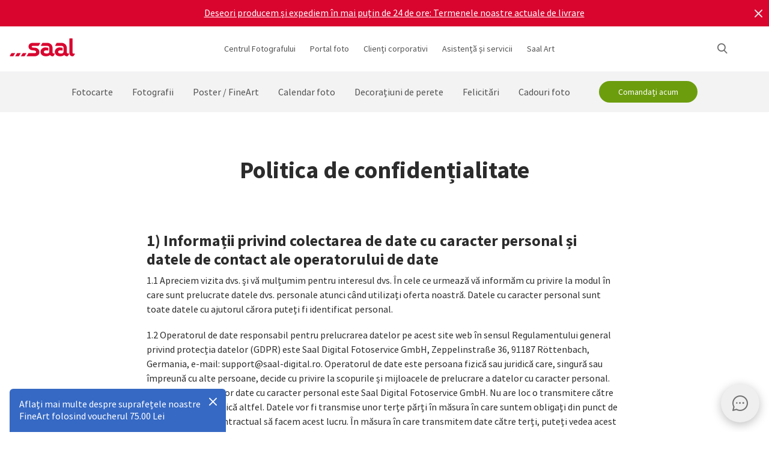

--- FILE ---
content_type: text/html
request_url: https://www.saal-digital.ro/despre-saal-digital/politica-de-confidentialitate/
body_size: 34324
content:
<!DOCTYPE html>
<html lang="ro-RO" xmlns="http://www.w3.org/1999/xhtml"> 
<head><script type="text/javascript">var LANG_PAGE='ro_RO',LANG='ro_RO';var WebclientsConfig={serviceWebshopClientReseller:"21ec0555e1408b5a39a852d4fa9fb5a6",serviceLanguage:"ro",resellerGuid:"0626be17-9204-4c3d-a5df-62b22ce24c46",resellerIdentifier:"1958f730b53994e64dc062d883518f1b",localserviceResellerIdentifier:"xxx"};var deprecatedBrowserMessage="Ihr Browser ist veraltet. Um den vollen Funktionsumfang dieser Webseite nutzen zu können, empfehlen wir Ihnen Ihren Browser zu aktualisieren.";</script>
<meta charset="utf-8">
<!-- 
	This website is powered by TYPO3 - inspiring people to share!
	TYPO3 is a free open source Content Management Framework initially created by Kasper Skaarhoj and licensed under GNU/GPL.
	TYPO3 is copyright of Kasper Skaarhoj. Extensions are copyright of their respective owners.
	Information and contribution at http://typo3.org/
-->
<base href="https://www.saal-digital.ro/">
<script type="text/javascript">
var hostName = location.hostname;
var ownOrigin = document.getElementsByTagName("base")[0].attributes.href.value;
var ownOriginHostname = ownOrigin.split("/")[2];
var protocol = location.toString().split("//").shift();
var ownProtocol = ownOrigin.split("//").shift();

if(navigator.userAgent.indexOf("AdobeAIR") == -1) {
    if(ownOriginHostname != hostName) {
        location.href = ownOrigin + location.href.split("/").splice(3).join("/");
    } else {
        if(protocol != ownProtocol) {
            location.href = ownOrigin + location.href.split("/").splice(3).join("/");
        }
    }
} else {
    if(protocol != ownProtocol && ownOriginHostname == hostName) {
        location.href = ownOrigin + location.href.split("/").splice(3).join("/");
    }
}
</script>
<link rel="shortcut icon" href="https://www.saal-digital.ro/fileadmin/sg-saal/favicon.ico" type="image/x-icon; charset=binary">
<link rel="icon" href="https://www.saal-digital.ro/fileadmin/sg-saal/favicon.ico" type="image/x-icon; charset=binary">

<meta name="google-site-verification" content="_6XvjYbP4YND2xmK5FyMMZOqsdC7W7Ch_aa8GdSls_4">
<meta name="author" content="Saal Digital Fotoservice GmbH">
<meta name="robots" content="index, follow">





<script>
function getConsentByServiceName(ServiceName) {
  const data = localStorage.getItem("ucData");
  if (!data) return false;
  const services = JSON.parse(data).consent?.services;
  const found = services && Object.values(services).find(v => v.name === ServiceName);
  return found ? found.consent : false;
}
</script><title>Politica de confidențialitate</title><!-- Google Tag Manager -->
<script>
window.addEventListener("load", function() {
if(getConsentByServiceName("Google Tag Manager")==true){
(function(w,d,s,l,i){w[l]=w[l]||[];w[l].push({'gtm.start':
new Date().getTime(),event:'gtm.js'});var f=d.getElementsByTagName(s)[0],
j=d.createElement(s),dl=l!='dataLayer'?'&l='+l:'';j.defer=true;j.src=
'https://www.googletagmanager.com/gtm.js?id='+i+dl;f.parentNode.insertBefore(j,f);
})(window,document,'script','dataLayer','GTM-K8PT7BK');
}
});
</script>
<!-- End Google Tag Manager --><script>
window.addEventListener("load", function() {
if(getConsentByServiceName("Facebook Pixel")==true){
!function(f,b,e,v,n,t,s){if(f.fbq)return;n=f.fbq=function(){n.callMethod?n.callMethod.apply(n,arguments):n.queue.push(arguments)};if(!f._fbq)f._fbq=n;n.push=n;n.loaded=!0;n.version='2.0';n.queue=[];t=b.createElement(e);t.async=!0;t.src=v;s=b.getElementsByTagName(e)[0];s.parentNode.insertBefore(t,s)}(window, document,'script','https://connect.facebook.net/en_US/fbevents.js');fbq('init', '1408780306427239');fbq('track', 'PageView');
}
});</script>
<noscript><img height="1" width="1" style="display:none" src="https://www.facebook.com/tr?id=1408780306427239&ev=PageView&noscript=1"/></noscript><meta property="og:title" content="Politica de confidențialitate" /><meta property="og:description" content="Creați o carte foto valoroasă cu software-ul gratuit Saal Design Software. NOU: cutia cadou pentru album foto. Gata de expediere în aproximativ 1-2 zile lucrătoare." /><meta property="og:image" content="https://b-services.saal-digital.net/galleryservice/api/GalleryImage/GetImageGlobal/ca5d4108-aaa0-4ea6-9636-937b5a5a69db.png" /><meta property="og:url" content="https://www.saal-digital.ro/despre-saal-digital/politica-de-confidentialitate/" /><meta name="title" content="Politica de confidențialitate" /><meta name="keywords" content="" /><script type="text/javascript">var TrackingConstants = { GA_DOWNLOAD_TRACK_CONTAINER_ID: "orderProduct",DOWNLOAD_PAGE_URL:"software-download/download/"}</script><meta name="viewport" content="width=device-width, initial-scale=1.0"><meta http-equiv="x-dns-prefetch-control" content="on">
<link rel="preconnect" href="https://photoservice.cloud/">
<link rel="preload" href="fileadmin/sg-saal/css/sourcesanspro-regular-webfont.woff2" as="font" type="font/woff2" crossorigin="anonymous">
<link rel="preload" href="fileadmin/sg-saal/css/sourcesanspro-light-webfont.woff2" as="font" type="font/woff2" crossorigin="anonymous">
<link rel="preload" href="fileadmin/sg-saal/css/sourcesanspro-bold-webfont.woff2" as="font" type="font/woff2" crossorigin="anonymous">
<link rel="preload" href="fileadmin/sg-saal/css/icomoon.woff2" as="font" type="font/woff2" crossorigin="anonymous">
<style type="text/css">@font-face{font-family:icomoon;src:url('fileadmin/sg-saal/css/icomoon.woff2?2') format('woff2'),url('fileadmin/sg-saal/css/icomoon.woff?2') format('woff');font-weight:400;font-style:normal;font-display:swap}.checkbox:before,.sgw-icon:before,.sgw-upload-stage:before{font-family:icomoon;speak:none;display:block;width:20px;height:20px;position:absolute;left:1px;top:1px;font-style:normal;font-weight:400;font-variant:normal;text-transform:none;line-height:20px;color:#6e6e6e;font-size:20px;-webkit-font-smoothing:antialiased;-moz-osx-font-smoothing:grayscale}</style>
<link rel="preload" type="text/css" href="https://photoservice.cloud/assets/SgwIcons/icons.css?tstamp=1231423124" as="style" onload="this.onload=null;this.rel='stylesheet'" media="screen">
<link rel="preload" type="text/css" href="https://shop.saal-digital.net/WebsitePackage/WebsitePackage.css?17" as="style" onload="this.onload=null;this.rel='stylesheet'" media="screen">
<link rel="preload" type="text/css" href="fileadmin/sg-saal/css/sg-main.min.css?67" as="style" onload="this.onload=null;this.rel='stylesheet'" media="screen">
<link rel="preload" type="text/css" href="fileadmin/sg-saal/css/content.min.css?45" as="style" onload="this.onload=null;this.rel='stylesheet'" media="screen">
<noscript>
<link rel="stylesheet" type="text/css" href="https://photoservice.cloud/assets/SgwIcons/icons.css?tstamp=123123124" media="screen">
<link rel="stylesheet" type="text/css" href="https://shop.saal-digital.net/WebsitePackage/WebsitePackage.css?17" media="screen">
<link rel="stylesheet" type="text/css" href="fileadmin/sg-saal/css/sg-main.min.css?29" as="style" media="screen">
<link rel="stylesheet" type="text/css" href="fileadmin/sg-saal/css/content.min.css?28" as="style" media="screen">
</noscript>
<link rel="canonical" href="https://www.saal-digital.ro/despre-saal-digital/politica-de-confidentialitate/" />
<link rel="alternate" hreflang="de" href="https://www.saal-digital.de/ueber-saal-digital/datenschutzerklaerung/" />
<link rel="alternate" hreflang="de-DE" href="https://www.saal-digital.de/ueber-saal-digital/datenschutzerklaerung/" />
<link rel="alternate" hreflang="en-GB" href="https://www.saal-digital.co.uk/about-saal-digital/privacy-policy/" />
<link rel="alternate" hreflang="de-CH" href="https://www.saal-digital.ch/ueber-saal-digital/datenschutzerklaerung/" />
<link rel="alternate" hreflang="de-AT" href="https://www.saal-digital.at/ueber-saal-digital/datenschutzerklaerung/" />
<link rel="alternate" hreflang="fr-FR" href="https://www.saal-digital.fr/a-propos-de-saal-digital/confidentialite/" />
<link rel="alternate" hreflang="it-IT" href="https://www.saal-digital.it/la-saal-digital/informativa-sulla-protezione-dei-dati/" />
<link rel="alternate" hreflang="es-ES" href="https://www.saal-digital.es/acerca-de-saal-digital/proteccion-de-datos/" />
<link rel="alternate" hreflang="pl-PL" href="https://www.saal-digital.pl/o-saal-digital/polityka-prywatnosci/" />
<link rel="alternate" hreflang="cs-CZ" href="https://www.saal-digital.cz/o-saal-digital/ochrana-osobnich-udaju/" />
<link rel="alternate" hreflang="nl-NL" href="https://www.saal-digital.nl/over-saal-digital/privacybeleid-verklaring-gegevensbescherming/" />
<link rel="alternate" hreflang="en-US" href="https://www.saal-digital.com/about-saal-digital/privacy-policy/" />
<link rel="alternate" hreflang="da-DK" href="https://www.saal-digital.dk/om-saal-digital/privatlivspolitik/" />
<link rel="alternate" hreflang="pt-PT" href="https://www.saal-digital.pt/acerca-da-saal-digital/politica-de-proteccao-de-dados/" />
<link rel="alternate" hreflang="en" href="https://www.saal-digital.eu/about-saal-digital/privacy-policy/" />
<link rel="alternate" hreflang="sv-SE" href="https://www.saal-digital.se/om-saal-digital/integritetspolicy/" />
<link rel="alternate" hreflang="bg-BG" href="https://www.saal-digital.bg/za-saal-digital/politika-za-poveritelnost/" />
<link rel="alternate" hreflang="hu-HU" href="https://www.saal-digital.hu/a-saal-digital-bemutatasa/adatvedelmi-iranyelv/" />
<link rel="alternate" hreflang="et-EE" href="https://www.saal-digital.ee/teave-saal-digitali-kohta/privaatsuseeskirjad/" />
<link rel="alternate" hreflang="fi-FI" href="https://www.saal-digital.fi/tietoja-saal-digitalista/tietosuojakaeytaentoe/" />
<link rel="alternate" hreflang="el-GR" href="https://www.saal-digital.gr/schetika-me-tin-saal-digital/politiki-aporritoy/" />
<link rel="alternate" hreflang="lv-LV" href="https://www.saal-digital.lv/par-saal-digital/konfidencialitates-politika/" />
<link rel="alternate" hreflang="lt-LT" href="https://www.saal-digital.lt/apie-saal-digital/privatumo-politika/" />
<link rel="alternate" hreflang="ro-RO" href="https://www.saal-digital.ro/despre-saal-digital/politica-de-confidentialitate/" />
<link rel="alternate" hreflang="sk-SK" href="https://www.saal-digital.sk/o-saal-digital/zasady-ochrany-osobnych-udajov/" />
<link rel="alternate" hreflang="sl-SI" href="https://www.saal-digital.si/o-podjetju-saal-digital/pravilnik-o-zasebnosti/" />
<link rel="alternate" hreflang="fr-CH" href="https://fr.saal-digital.ch/a-propos-de-saal-digital/confidentialite/" />
<link rel="alternate" hreflang="it-CH" href="https://it.saal-digital.ch/la-saal-digital/informativa-sulla-protezione-dei-dati/" />


<style type="text/css">@media only screen and (max-width:1200px) {#livechat-compact-container{display:none !important;}}</style>
</head>
<body>

<script type="text/javascript">var showBrowserAlert=function(){if(/Trident\/|MSIE/.test(window.navigator.userAgent)&&deprecatedBrowserMessage){var e=document.createElement("div");e.className="comp-notifier-bar browser-deprecated-message bg-red",e.style.cssText="z-index:900000;font-size:18px;";var t=document.createElement("div");t.className="notifier-elements";var r=document.createElement("div");r.className="notifier-element",r.textContent=deprecatedBrowserMessage,t.appendChild(r),e.appendChild(t),document.body.prepend(e)}};showBrowserAlert();</script><div class="comp-appdownload-notifier" role="alert" id="notifierAppDownload" style="display:none"><div><img src="fileadmin/sg-saal/images/app_icon.svg" width="30" height="30" alt="Aplicația Saal Design" loading="lazy" /><div class="label"><span class="main">Aplicația Saal Design</span><span class="sub">Proiectați rapid și convenabil.</span></div><div class="comp-cta outline ios"><a href="https://itunes.apple.com/gb/app/saal-design-app/id1481631197?mt=8">Deschidere</a></div><div class="comp-cta outline android"><a href="https://play.google.com/store/apps/details?id=com.saaldigital.designerapp.de&hl=ro">Deschidere</a></div><div class="icon-button close"></div></div><script type="text/javascript">window.addEventListener("load", function(){const notifierAppDownload = document.getElementById('notifierAppDownload');AppDownloadNotifier(notifierAppDownload);});</script></div><div class="comp-notifier-bar" role="alert" id="notifierBar" style="background-color:#D9052F;display:none;padding-right:36px;"><div class="notifier-elements"><div class="notifier-element ready" ><a href="fotocarte/" >Am reușit din nou. Cărțile noastre foto expuse sunt din nou câștigătoare la testul CHIP 11/2025.</a></div><div class="notifier-element ready" ><a href="serviciu/costuri-de-expediere-timp-de-livrare/" >Deseori producem și expediem în mai puțin de 24 de ore: Termenele noastre actuale de livrare</a></div><div class="notifier-element ready"><a href="fotocarte/professional-line/" >Pentru momente foarte speciale: Descoperiți linia noastră profesională de albume foto</a></div></div><div class="icon-button inverted close"></div></div><script type="text/javascript">
 class Notifier {
            constructor(container, interval = 5000) {
                this.container = container;
                this.elements = Array.from(this.container.querySelectorAll('.notifier-element'));
                this.currentIndex = 0;
                this.intervalDuration = interval;
                this.notifierStatus = window.sessionStorage.getItem('notifier-closed-chip');
                this.init();
            }

            init() {
                if (this.notifierStatus === '1') {
                    this.container.remove();
                } else {
                   this.container.style.removeProperty("display");
                    this.container.querySelector('.icon-button').onclick = () => this.close();
                    if (this.elements.length > 0) {
                        this.animateElements();
                    }
                }
            }

            animateElements() {
                const currentElement = this.elements[this.currentIndex];
                const nextIndex = (this.currentIndex + 1) % this.elements.length;
                const nextElement = this.elements[nextIndex];

             //# currentElement.removeAttribute('style');
                // Current element moves up and becomes invisble
              if(currentElement != null){
                currentElement.classList.remove('active');
                currentElement.classList.add('inactive');
                }

                // Prepare next element to move to center
                nextElement.classList.remove('ready');
                nextElement.classList.add('active');

                // Update index for next iteration
                this.currentIndex = nextIndex;

                // Reset the exiting element to be ready again
                setTimeout(() => {
              if(currentElement != null){
                    currentElement.classList.remove('inactive');
                    currentElement.classList.add('ready');
                 }
                },  500);

                // Schedule the next animation
                setTimeout(() => this.animateElements(), this.intervalDuration);
            }

            close() {
                this.container.remove();
                window.sessionStorage.setItem('notifier-closed-chip', '1');
            }
        }
window.addEventListener("load", function() {
        // Initialize the notifier
        const notifierBar = document.getElementById('notifierBar');
        new Notifier(notifierBar);
});
</script>
<div id="TopNav"><div class="comp-website-navigation" role="header"><div class="sticky"><div class="header-navigation"><div class="logo"><a href="/"><img src="fileadmin/sg-saal/css/logo_saal.svg" alt="Saal Digital" width="103" height="30" loading="lazy" /></a></div><div class="sub-navigation"><div class="group-label g3" data-smalldropdown="1"><div><a href="centrul-fotografului/" >Centrul Fotografului</a><div class="small-dropdown" data-smalldropdown="1"><div><div class="group-label g3"><a href="centrul-fotografului/" >Prezentare generală</a></div><div class="group-label g3"><a href="serviciu/contul-profesional/" >Reducere profesională</a></div><div class="group-label g3"><a href="serviciu/mostre/" >Mostre</a></div><div class="group-label g3"><a href="serviciu/set-de-probe/" >Set de probe</a></div><div class="group-label g3"><a href="saal-photo-portal/" >Saal Photo Portal</a></div><div class="group-label g3"><a href="https://www.saal-wall.art/" target="_blank">Saal WallArt</a></div><div class="group-label g3"><a href="photo-awards/" >Photo Awards</a></div><div class="group-label g3"><a href="centrul-fotografului/ghid-de-materiale-pentru-arta-de-perete/" >Ghid de materiale pentru arta de perete</a></div><div class="group-label g3"><a href="centrul-fotografului/wall-art-dimensiune-consultare/" >Wall Art Dimensiune consultare</a></div><div class="group-label g3"><a href="centrul-fotografului/sfaturi-pentru-editarea-artei-de-perete/" >Sfaturi pentru editarea artei de perete</a></div></div></div></div></div><div class="group-label g3"><div><a href="saal-photo-portal/" >Portal foto</a></div></div><div class="group-label g3"><a href="clienti-corporativi/" >Clienți corporativi</a></div><div class="group-label g3" data-smalldropdown="2"><div style="cursor:default"><a href="support/" >Asistență și servicii</a><div class="small-dropdown" data-smalldropdown="2"><div><div class="group-label g3"><a href="support/" >Prezentare generală</a></div><div class="group-label g3"><a href="ordercockpit/" >Stare comandă</a></div><div class="group-label g3"><a href="serviciu/costuri-de-expediere-timp-de-livrare/" >Termene de livrare / Costuri de expediere</a></div><div class="group-label g3"><a href="centrul-de-ajutor/" >Centrul de ajutor</a></div><div class="group-label g3"><a href="support/contactati-serviciul-clienti/" >Contactați Serviciul Clienți</a></div><div class="group-label g3"><a href="plangere/" >Plângere</a></div><div class="group-label g3"><a href="serviciu/preturi/" >Prețuri</a></div><div class="group-label g3"><a href="support/comenzi-in-cantitati-mari/" >Comenzi în cantități mari</a></div><div class="group-label g3"><a href="saal-prio/" >Saal Prio</a></div><div class="group-label g3"><a href="serviciu/set-de-probe/" >Set de probe</a></div></div></div></div></div><div class="group-label g3" data-smalldropdown="5"><div><a href="saal-art/" >Saal Art</a><div class="small-dropdown" data-smalldropdown="5"><div><div class="group-label g3"><a href="saal-art/" >Prezentare generală</a></div><div class="group-label g3"><a href="saal-art/hans-silvester/" >Hans Silvester</a></div><div class="group-label g3"><a href="saal-art/martin-krolop/" >Martin Krolop</a></div><div class="group-label g3"><a href="saal-art/rene-staud/" >René Staud</a></div><div class="group-label g3"><a href="saal-art/florian-bachmeier/" >Florian Bachmeier</a></div><div class="group-label g3"><a href="saal-art/christian-ziegler/" >Christian Ziegler</a></div></div></div></div></div></div><div class="icon-sub-navigation"><div class="icon-button s36 sgw-icon wi_search" id="search" ><span class="search"></span></div><div class="searchmenu" id="searchboxTable"></div> 
<script type="text/javascript">
window.addEventListener("load", function() {
var searchBoxC = document.getElementById("searchboxTable");var searchBoxreseller = "0626be17-9204-4c3d-a5df-62b22ce24c46";var searchBoxlanguage = "ro";var searchBoxPageUri = 'cautare/';
var searchBoxbody = {"ResellerId": searchBoxreseller,"Language": searchBoxlanguage,"mode": 0,"searchPageUrl": searchBoxPageUri};
var searchButton = document.getElementById('search');
if (searchButton) {searchButton.addEventListener('click', function() {WebsitePackage.WebsiteSearch(searchBoxC, searchBoxbody); closeDialogs(); searchBoxC.classList.add('active'); bodyDisableScroll(); var searchOverlay = document.createElement('div'); searchOverlay.classList.add('comp-dialog-overlay'); searchOverlay.style.cssText = 'display:block;opacity:0.5;z-index:1'; searchOverlay.id = 'searchOverlay';searchBoxC.insertAdjacentElement('afterend', searchOverlay);
 searchOverlay.addEventListener('click', function() { closeDialogs();  bodyEnableScroll(); }); }); }});
</script><div id="LoginUseraccount"></div></div><div class="mobile-main-navigation"><div class="icon-button s44"></div><div class="floating-button-order-now"><a href="https://www.saal-digital.ro/WebshopConfigurator/#/21ec0555e1408b5a39a852d4fa9fb5a6/ro/Categories/00000000-0000-0000-0000-000000000000/" target="_blank" class="open-downloadpopup-if-available">Comandați acum</a></div><div class="mobile-main-navigation-list"><div><div class="group-label g2 s44"><strong>Produse</strong></div><div class="article-card small clickable"><div data-nav="672"><a href="fotocarte/"  ><div class="comp-image "><picture><source srcset="https://photoservice.cloud/languagesportal/images/97af4e0a-f785-4bc8-b0f7-157fb9c60ac4_centered_reduced_smallest.webp" type="image/webp"><img src="https://photoservice.cloud/languagesportal/images/97af4e0a-f785-4bc8-b0f7-157fb9c60ac4_centered_reduced_smallest.jpg" loading="lazy" alt="Fotocarte" width="168" height="118"></picture></div><div class="article-title">Fotocarte</div></a></div></div><div class="article-card small clickable"><div data-nav="671"><a href="fotografii/"  ><div class="comp-image "><picture><source srcset="https://photoservice.cloud/languagesportal/images/459f6c34-d0db-4ea9-b65a-d7c06e8852b8_centered_reduced_smallest.webp" type="image/webp"><img src="https://photoservice.cloud/languagesportal/images/459f6c34-d0db-4ea9-b65a-d7c06e8852b8_centered_reduced_smallest.jpg" loading="lazy" alt="Fotografii" width="168" height="118"></picture></div><div class="article-title">Fotografii</div></a></div></div><div class="article-card small clickable"><div data-nav="670"><a href="poster-fineart/"  ><div class="comp-image "><picture><source srcset="https://photoservice.cloud/languagesportal/images/314a08bb-85e7-460e-8029-afbb98fd2291_centered_reduced_smallest.webp" type="image/webp"><img src="https://photoservice.cloud/languagesportal/images/314a08bb-85e7-460e-8029-afbb98fd2291_centered_reduced_smallest.jpg" loading="lazy" alt="Poster / FineArt" width="168" height="118"></picture></div><div class="article-title">Poster / FineArt</div></a></div></div><div class="article-card small clickable"><div data-nav="669"><a href="calendar-foto/"  ><div class="comp-image "><picture><source srcset="https://photoservice.cloud/languagesportal/images/f75bb97e-add4-4662-b1ad-b03d7708deef_centered_reduced_smallest.webp" type="image/webp"><img src="https://photoservice.cloud/languagesportal/images/f75bb97e-add4-4662-b1ad-b03d7708deef_centered_reduced_smallest.jpg" loading="lazy" alt="Calendar foto" width="168" height="118"></picture></div><div class="article-title">Calendar foto</div></a></div></div><div class="article-card small clickable"><div data-nav="668"><a href="decoratiuni-de-perete/"  ><div class="comp-image "><picture><source srcset="https://photoservice.cloud/languagesportal/images/a8403411-121f-4bef-9313-c611d796b30e_centered_reduced_smallest.webp" type="image/webp"><img src="https://photoservice.cloud/languagesportal/images/a8403411-121f-4bef-9313-c611d796b30e_centered_reduced_smallest.jpg" loading="lazy" alt="Decorațiuni de perete" width="168" height="118"></picture></div><div class="article-title">Decorațiuni de perete</div></a></div></div><div class="article-card small clickable"><div data-nav="1629"><a href="felicitari/"  ><div class="comp-image "><picture><source srcset="https://photoservice.cloud/languagesportal/images/674d2b8d-0fd7-4184-9c9b-c9daa53fd09f_centered_reduced_smallest.webp" type="image/webp"><img src="https://photoservice.cloud/languagesportal/images/674d2b8d-0fd7-4184-9c9b-c9daa53fd09f_centered_reduced_smallest.jpg" loading="lazy" alt="Felicitări" width="168" height="118"></picture></div><div class="article-title">Felicitări</div></a></div></div><div class="article-card small clickable"><div data-nav="667"><a href="cadouri-foto/"  ><div class="comp-image "><picture><source srcset="https://photoservice.cloud/languagesportal/images/29428150-ea05-435e-8556-e32576fc9665_centered_reduced_smallest.webp" type="image/webp"><img src="https://photoservice.cloud/languagesportal/images/29428150-ea05-435e-8556-e32576fc9665_centered_reduced_smallest.png" loading="lazy" alt="Cadouri foto" width="168" height="118"></picture></div><div class="article-title">Cadouri foto</div></a></div></div><div class="article-card small"><div data-nav="715"><a href="serviciu/vouchere/"  ><div class="comp-image "><picture><source srcset="https://photoservice.cloud/languagesportal/images/461720ab-62fa-47e1-9106-15af9772baca_centered_reduced_smallest.webp" type="image/webp"><img src="https://photoservice.cloud/languagesportal/images/461720ab-62fa-47e1-9106-15af9772baca_centered_reduced_smallest.jpg" loading="lazy" alt="Vouchere cadou" width="168" height="118"></picture></div><div class="article-title">Vouchere cadou</div></a></div></div></div><div><div class="group-label g2 s44"><strong>Centrul Fotografului</strong></div><div class="list-element"><div><a href="centrul-fotografului/" >Prezentare generală</a></div></div><div class="divider"></div><div class="list-element"><div><a href="serviciu/contul-profesional/" >Reducere profesională</a></div></div><div class="divider"></div><div class="list-element"><div><a href="serviciu/mostre/" >Mostre</a></div></div><div class="divider"></div><div class="list-element"><div><a href="serviciu/set-de-probe/" >Set de probe</a></div></div><div class="divider"></div><div class="list-element"><div><a href="saal-photo-portal/" >Saal Photo Portal</a></div></div><div class="divider"></div><div class="list-element"><div><a href="https://www.saal-wall.art/" target="_blank">Saal WallArt</a></div></div><div class="divider"></div><div class="list-element"><div><a href="photo-awards/" >Photo Awards</a></div></div><div class="divider"></div><div class="list-element"><div><a href="centrul-fotografului/ghid-de-materiale-pentru-arta-de-perete/" >Ghid de materiale pentru arta de perete</a></div></div><div class="divider"></div><div class="list-element"><div><a href="centrul-fotografului/wall-art-dimensiune-consultare/" >Wall Art Dimensiune consultare</a></div></div><div class="divider"></div><div class="list-element"><div><a href="centrul-fotografului/sfaturi-pentru-editarea-artei-de-perete/" >Sfaturi pentru editarea artei de perete</a></div></div><div class="divider"></div></div><div><div class="group-label g2 s44"><strong>Clienți corporativi</strong></div><div class="list-element"><div><a href="clienti-corporativi/" >Prezentare generală</a></div></div><div class="divider"></div></div><div><div class="group-label g2 s44"><strong>Saal Art</strong></div><div class="list-element"><div><a href="saal-art/" >Prezentare generală</a></div></div><div class="divider"></div><div class="list-element"><div><a href="saal-art/hans-silvester/" >Hans Silvester</a></div></div><div class="divider"></div><div class="list-element"><div><a href="saal-art/martin-krolop/" >Martin Krolop</a></div></div><div class="divider"></div><div class="list-element"><div><a href="saal-art/rene-staud/" >René Staud</a></div></div><div class="divider"></div><div class="list-element"><div><a href="saal-art/florian-bachmeier/" >Florian Bachmeier</a></div></div><div class="divider"></div><div class="list-element"><div><a href="saal-art/christian-ziegler/" >Christian Ziegler</a></div></div><div class="divider"></div></div><div><div class="group-label g2 s44"><strong>Asistență și servicii</strong></div><div class="list-element"><div><a href="support/" >Prezentare generală</a></div></div><div class="divider"></div><div class="list-element"><div><a href="ordercockpit/" >Stare comandă</a></div></div><div class="divider"></div><div class="list-element"><div><a href="serviciu/costuri-de-expediere-timp-de-livrare/" >Termene de livrare / Costuri de expediere</a></div></div><div class="divider"></div><div class="list-element"><div><a href="centrul-de-ajutor/" >Centrul de ajutor</a></div></div><div class="divider"></div><div class="list-element"><div><a href="support/contactati-serviciul-clienti/" >Contactați Serviciul Clienți</a></div></div><div class="divider"></div><div class="list-element"><div><a href="plangere/" >Plângere</a></div></div><div class="divider"></div><div class="list-element"><div><a href="serviciu/preturi/" >Prețuri</a></div></div><div class="divider"></div><div class="list-element"><div><a href="support/comenzi-in-cantitati-mari/" >Comenzi în cantități mari</a></div></div><div class="divider"></div><div class="list-element"><div><a href="saal-prio/" >Saal Prio</a></div></div><div class="divider"></div><div class="list-element"><div><a href="serviciu/set-de-probe/" >Set de probe</a></div></div><div class="divider"></div></div><div><div class="group-label g2 s44"><strong>Despre Saal Digital</strong></div><div class="list-element"><div><a href="despre-saal-digital/imprimare/" onfocus="blurLink(this);"  >Imprimare</a></div></div><div class="divider"></div><div class="list-element"><div><a href="despre-saal-digital/termeni-si-conditii/" onfocus="blurLink(this);"  >Termeni și condiții</a></div></div><div class="divider"></div><div class="list-element"><div><a href="despre-saal-digital/politica-de-confidentialitate/" onfocus="blurLink(this);"  >Politica de confidențialitate</a></div></div><div class="divider"></div><div class="list-element"><div><a href="despre-saal-digital/sustenabilitate/" onfocus="blurLink(this);"  >Sustenabilitate</a></div></div><div class="divider"></div><div class="list-element"><div><a href="presa/" onfocus="blurLink(this);"  >Presa</a></div></div><div class="divider"></div></div></div></div></div><script>window.compNavigation={};</script><div class="main-navigation" role="navigation" aria-label="Main Navigation"><div class="nav-buttons"><script>window.backButton="Înapoi";</script><div class="group-label g2" data-nav="672"><a href="fotocarte/" title="Fotocarte"  data-pid="672">Fotocarte</a></div><script>window.compNavigation["672"]='{"highlight":{"uri":"fotocarte/","image":"https://photoservice.cloud/languagesportal/images/c202745f-1abf-4398-a5a4-898dc6c5aef2_centered_reduced_small.jpg","bg":"darkblue","imageWebP2x":"https://photoservice.cloud/languagesportal/images/c202745f-1abf-4398-a5a4-898dc6c5aef2_centered_reduced.webp","imageWebP":"https://photoservice.cloud/languagesportal/images/c202745f-1abf-4398-a5a4-898dc6c5aef2_centered_mobile_full.webp","alt":"","label":"Toate Fotocarte și promoțiile"},"articles":[{"image":"https://photoservice.cloud/languagesportal/images/81d02980-871d-420d-97a1-5cb78fc7f39d_centered_reduced_smallest.png","bg":"","imageWebPNr":"https://photoservice.cloud/languagesportal/images/81d02980-871d-420d-97a1-5cb78fc7f39d_centered_reduced_smallest.webp","imageWebP":"https://photoservice.cloud/languagesportal/images/81d02980-871d-420d-97a1-5cb78fc7f39d_centered_reduced_small.webp","alt":"Fotocarte","label":"Fotocarte","uri":"fotocarte/"},{"image":"https://photoservice.cloud/languagesportal/images/15753a2a-483b-4c75-a2da-6fb3a0be46c5_centered_reduced_smallest.png","bg":"","imageWebPNr":"https://photoservice.cloud/languagesportal/images/15753a2a-483b-4c75-a2da-6fb3a0be46c5_centered_reduced_smallest.webp","imageWebP":"https://photoservice.cloud/languagesportal/images/15753a2a-483b-4c75-a2da-6fb3a0be46c5_centered_reduced_small.webp","alt":"Professional Line","label":"Professional Line","uri":"fotocarte/professional-line/"},{"image":"https://photoservice.cloud/languagesportal/images/a4646927-fe40-4f26-aff8-b70fa4092869_centered_reduced_smallest.jpg","bg":"","imageWebPNr":"https://photoservice.cloud/languagesportal/images/a4646927-fe40-4f26-aff8-b70fa4092869_centered_reduced_smallest.webp","imageWebP":"https://photoservice.cloud/languagesportal/images/a4646927-fe40-4f26-aff8-b70fa4092869_centered_reduced_small.webp","alt":"Album pentru portofoliu","label":"Album pentru portofoliu","uri":"fotocarte/album-pentru-portofoliu/"},{"image":"https://photoservice.cloud/languagesportal/images/bfb88307-b9a4-4ed5-a682-c6a55c0320d2_centered_reduced_smallest.jpg","bg":"","imageWebPNr":"https://photoservice.cloud/languagesportal/images/bfb88307-b9a4-4ed5-a682-c6a55c0320d2_centered_reduced_smallest.webp","imageWebP":"https://photoservice.cloud/languagesportal/images/bfb88307-b9a4-4ed5-a682-c6a55c0320d2_centered_reduced_small.webp","alt":"Carte foto cu copertă moale","label":"Carte foto cu copertă moale","uri":"fotocarte/carte-foto-cu-coperta-moale/"},{"image":"https://photoservice.cloud/languagesportal/images/092f9122-3c2b-4d2b-beb1-ca9d704996d1_centered_reduced_smallest.jpg","bg":"","imageWebPNr":"https://photoservice.cloud/languagesportal/images/092f9122-3c2b-4d2b-beb1-ca9d704996d1_centered_reduced_smallest.webp","imageWebP":"https://photoservice.cloud/languagesportal/images/092f9122-3c2b-4d2b-beb1-ca9d704996d1_centered_reduced_small.webp","alt":"Carte foto pentru copii și bebeluși","label":"Carte foto pentru copii și bebeluși","uri":"fotocarte/carte-foto-pentru-copii-si-bebelusi/"},{"image":"https://photoservice.cloud/languagesportal/images/ce102013-8734-476d-96c4-3977cfc75648_centered_reduced_smallest.png","bg":"","imageWebPNr":"https://photoservice.cloud/languagesportal/images/ce102013-8734-476d-96c4-3977cfc75648_centered_reduced_smallest.webp","imageWebP":"https://photoservice.cloud/languagesportal/images/ce102013-8734-476d-96c4-3977cfc75648_centered_reduced_small.webp","alt":"Cutie Saal","label":"Cutie Saal","uri":"fotocarte/saal-box/"},{"image":"https://photoservice.cloud/languagesportal/images/aecf8ab0-abb9-4bf1-a425-0e5208abbf70_centered_reduced_smallest.png","bg":"","imageWebPNr":"https://photoservice.cloud/languagesportal/images/aecf8ab0-abb9-4bf1-a425-0e5208abbf70_centered_reduced_smallest.webp","imageWebP":"https://photoservice.cloud/languagesportal/images/aecf8ab0-abb9-4bf1-a425-0e5208abbf70_centered_reduced_small.webp","alt":"Album foto cu spirală","label":"Album foto cu spirală","uri":"fotocarte/album-foto-cu-spirala/"},{"image":"https://photoservice.cloud/languagesportal/images/c96a882b-c990-46c2-8634-0d1e05c7e3a0_centered_reduced_smallest.png","bg":"","imageWebPNr":"https://photoservice.cloud/languagesportal/images/c96a882b-c990-46c2-8634-0d1e05c7e3a0_centered_reduced_smallest.webp","imageWebP":"https://photoservice.cloud/languagesportal/images/c96a882b-c990-46c2-8634-0d1e05c7e3a0_centered_reduced_small.webp","alt":"Cutie de cadou premium","label":"Cutie de cadou premium","uri":"fotocarte/cutie-de-cadou-premium/"},{"image":"https://photoservice.cloud/languagesportal/images/804d8007-d7d5-4958-af4e-cb05aa583f25_centered_reduced_smallest.jpg","bg":"","imageWebPNr":"https://photoservice.cloud/languagesportal/images/804d8007-d7d5-4958-af4e-cb05aa583f25_centered_reduced_smallest.webp","imageWebP":"https://photoservice.cloud/languagesportal/images/804d8007-d7d5-4958-af4e-cb05aa583f25_centered_reduced_small.webp","alt":"Copertă tare Mini Leporello","label":"Copertă tare Mini Leporello","uri":"felicitari/coperta-tare-mini-leporello/"}],"more":[{"label":"Voucher fotocarte","uri":"fotocarte/voucher-fotocarte/"},{"label":"Cărți foto Layflat","uri":"fotocarte/carti-foto-layflat/"},{"label":"Prețuri","uri":"fotocarte/preturi/"},{"label":"Prețuri pentru distribuitori","uri":"serviciu/contul-profesional/"},{"label":"Mostre","uri":"serviciu/mostre/"},{"label":"Zona pentru profesioniști","uri":"fotocarte/zona-pentru-profesionisti/"},{"image":"https://photoservice.cloud/languagesportal/images/931d87b6-3cc6-4a76-9910-cadb4ae03bcb_centered_reduced_smallest.jpg","bg":"","imageWebPNr":"https://photoservice.cloud/languagesportal/images/931d87b6-3cc6-4a76-9910-cadb4ae03bcb_centered_reduced_smallest.webp","imageWebP":"https://photoservice.cloud/languagesportal/images/931d87b6-3cc6-4a76-9910-cadb4ae03bcb_centered_reduced_small.webp","alt":"Carte foto de nuntă","label":"Carte foto de nuntă","uri":"fotocarte/carte-foto-de-nunta/"},{"image":"https://photoservice.cloud/languagesportal/images/8e197332-43c1-4bb8-bf2e-1b89a0dd4a36_centered_reduced_smallest.png","bg":"pink","imageWebPNr":"https://photoservice.cloud/languagesportal/images/8e197332-43c1-4bb8-bf2e-1b89a0dd4a36_centered_reduced_smallest.webp","imageWebP":"https://photoservice.cloud/languagesportal/images/8e197332-43c1-4bb8-bf2e-1b89a0dd4a36_centered_reduced_small.webp","alt":"Cartea foto pentru copii","label":"Cartea foto pentru copii","uri":"fotocarte/cartea-foto-pentru-copii/"},{"image":"https://photoservice.cloud/languagesportal/images/2335ae5b-fcaf-461d-856b-63f391efed3c_centered_reduced_smallest.jpg","bg":"","imageWebPNr":"https://photoservice.cloud/languagesportal/images/2335ae5b-fcaf-461d-856b-63f391efed3c_centered_reduced_smallest.webp","imageWebP":"https://photoservice.cloud/languagesportal/images/2335ae5b-fcaf-461d-856b-63f391efed3c_centered_reduced_small.webp","alt":"Proiectați o carte foto","label":"Proiectați o carte foto","uri":"fotocarte/proiectati-o-carte-foto/"}]}';</script><div class="group-label g2" data-nav="671"><a href="fotografii/" title="Fotografii"  data-pid="671">Fotografii</a></div><script>window.compNavigation["671"]='{"highlight":{"uri":"fotografii/","image":"https://photoservice.cloud/languagesportal/images/94134ab1-a765-4c3a-996f-4a7308609397_centered_reduced_small.jpg","bg":"","imageWebP2x":"https://photoservice.cloud/languagesportal/images/94134ab1-a765-4c3a-996f-4a7308609397_centered_reduced.webp","imageWebP":"https://photoservice.cloud/languagesportal/images/94134ab1-a765-4c3a-996f-4a7308609397_centered_mobile_full.webp","alt":"","label":"Toate fotografiile și promoțiile"},"articles":[{"image":"https://photoservice.cloud/languagesportal/images/7c593fbf-bc6e-47a1-b6ef-0719aba0058b_centered_reduced_smallest.png","bg":"","imageWebPNr":"https://photoservice.cloud/languagesportal/images/7c593fbf-bc6e-47a1-b6ef-0719aba0058b_centered_reduced_smallest.webp","imageWebP":"https://photoservice.cloud/languagesportal/images/7c593fbf-bc6e-47a1-b6ef-0719aba0058b_centered_reduced_small.webp","alt":"Developare de fotografii","label":"Developare de fotografii","uri":"fotografii/developare-de-fotografii/"},{"image":"https://photoservice.cloud/languagesportal/images/1d1003fc-bebb-4b38-8de3-96c95837f97d_centered_reduced_smallest.png","bg":"","imageWebPNr":"https://photoservice.cloud/languagesportal/images/1d1003fc-bebb-4b38-8de3-96c95837f97d_centered_reduced_smallest.webp","imageWebP":"https://photoservice.cloud/languagesportal/images/1d1003fc-bebb-4b38-8de3-96c95837f97d_centered_reduced_small.webp","alt":"Impresii foto XT","label":"Impresii foto XT","uri":"fotografii/impresii-foto-xt/"},{"image":"https://photoservice.cloud/languagesportal/images/13bcc15e-3af2-48c2-b5d7-40d07040920f_centered_reduced_smallest.png","bg":"","imageWebPNr":"https://photoservice.cloud/languagesportal/images/13bcc15e-3af2-48c2-b5d7-40d07040920f_centered_reduced_smallest.webp","imageWebP":"https://photoservice.cloud/languagesportal/images/13bcc15e-3af2-48c2-b5d7-40d07040920f_centered_reduced_small.webp","alt":"Autocolante foto","label":"Autocolante foto","uri":"fotografii/autocolante-foto/"},{"image":"https://photoservice.cloud/languagesportal/images/a07c8306-403c-4ccc-a7e7-fb22e3ae9e08_centered_reduced_smallest.png","bg":"","imageWebPNr":"https://photoservice.cloud/languagesportal/images/a07c8306-403c-4ccc-a7e7-fb22e3ae9e08_centered_reduced_smallest.webp","imageWebP":"https://photoservice.cloud/languagesportal/images/a07c8306-403c-4ccc-a7e7-fb22e3ae9e08_centered_reduced_small.webp","alt":"Afișaj acrilic","label":"Afișaj acrilic","uri":"fotografii/afisaj-acrilic/"},{"image":"https://photoservice.cloud/languagesportal/images/0e3c8342-a0d1-495f-97c5-571846529c12_centered_reduced_smallest.png","bg":"","imageWebPNr":"https://photoservice.cloud/languagesportal/images/0e3c8342-a0d1-495f-97c5-571846529c12_centered_reduced_smallest.webp","imageWebP":"https://photoservice.cloud/languagesportal/images/0e3c8342-a0d1-495f-97c5-571846529c12_centered_reduced_small.webp","alt":"Plachetă foto","label":"Plachetă foto","uri":"fotografii/placheta-foto/"},{"image":"https://photoservice.cloud/languagesportal/images/ec51c432-c228-4cd9-b1c0-890b6eeadaa2_centered_reduced_smallest.png","bg":"","imageWebPNr":"https://photoservice.cloud/languagesportal/images/ec51c432-c228-4cd9-b1c0-890b6eeadaa2_centered_reduced_smallest.webp","imageWebP":"https://photoservice.cloud/languagesportal/images/ec51c432-c228-4cd9-b1c0-890b6eeadaa2_centered_reduced_small.webp","alt":"Bloc foto","label":"Bloc foto","uri":"cadouri-foto/bloc-foto/"},{"image":"https://photoservice.cloud/languagesportal/images/d6e4c94f-8934-499a-bff7-f5cba8969064_centered_reduced_smallest.png","bg":"","imageWebPNr":"https://photoservice.cloud/languagesportal/images/d6e4c94f-8934-499a-bff7-f5cba8969064_centered_reduced_smallest.webp","imageWebP":"https://photoservice.cloud/languagesportal/images/d6e4c94f-8934-499a-bff7-f5cba8969064_centered_reduced_small.webp","alt":"Cadru agitator","label":"Cadru agitator","uri":"cadouri-foto/cadru-agitator/"},{"image":"https://photoservice.cloud/languagesportal/images/0dfc88a8-81b7-46b1-9f84-a0a9aff721ab_centered_reduced_smallest.jpg","bg":"","imageWebPNr":"https://photoservice.cloud/languagesportal/images/0dfc88a8-81b7-46b1-9f84-a0a9aff721ab_centered_reduced_smallest.webp","imageWebP":"https://photoservice.cloud/languagesportal/images/0dfc88a8-81b7-46b1-9f84-a0a9aff721ab_centered_reduced_small.webp","alt":"Stand de cadouri","label":"Stand de cadouri","uri":"cadouri-foto/stand-de-cadouri/"},{"image":"https://photoservice.cloud/languagesportal/images/d348466a-d609-414f-bf9d-9e49048f337d_centered_reduced_smallest.jpg","bg":"yellow","imageWebPNr":"https://photoservice.cloud/languagesportal/images/d348466a-d609-414f-bf9d-9e49048f337d_centered_reduced_smallest.webp","imageWebP":"https://photoservice.cloud/languagesportal/images/d348466a-d609-414f-bf9d-9e49048f337d_centered_reduced_small.webp","alt":"Mini leporello","label":"Mini leporello","uri":"fotografii/mini-leporello/"},{"image":"https://photoservice.cloud/languagesportal/images/2533d853-6fc2-43e3-ab60-6ef3fdbcc809_centered_reduced_smallest.png","bg":"","imageWebPNr":"https://photoservice.cloud/languagesportal/images/2533d853-6fc2-43e3-ab60-6ef3fdbcc809_centered_reduced_smallest.webp","imageWebP":"https://photoservice.cloud/languagesportal/images/2533d853-6fc2-43e3-ab60-6ef3fdbcc809_centered_reduced_small.webp","alt":"Pachet de imprimare","label":"Pachet de imprimare","uri":"fotografii/pachet-de-imprimare/"},{"image":"https://photoservice.cloud/languagesportal/images/79eb6cdf-04b9-48e5-9154-f988b1b8c48b_centered_reduced_smallest.png","bg":"","imageWebPNr":"https://photoservice.cloud/languagesportal/images/79eb6cdf-04b9-48e5-9154-f988b1b8c48b_centered_reduced_smallest.webp","imageWebP":"https://photoservice.cloud/languagesportal/images/79eb6cdf-04b9-48e5-9154-f988b1b8c48b_centered_reduced_small.webp","alt":"RetroPrint","label":"RetroPrint","uri":"fotografii/retroprint/"},{"image":"https://photoservice.cloud/languagesportal/images/50133db3-a164-4480-b6a6-7ae6ba1c6a47_centered_reduced_smallest.png","bg":"","imageWebPNr":"https://photoservice.cloud/languagesportal/images/50133db3-a164-4480-b6a6-7ae6ba1c6a47_centered_reduced_smallest.webp","imageWebP":"https://photoservice.cloud/languagesportal/images/50133db3-a164-4480-b6a6-7ae6ba1c6a47_centered_reduced_small.webp","alt":"Carte poștală","label":"Carte poștală","uri":"fotografii/carte-postala/"},{"image":"https://photoservice.cloud/languagesportal/images/b046a0a6-9b34-49e9-b0f9-1b0e3878a9f1_centered_reduced_smallest.png","bg":"","imageWebPNr":"https://photoservice.cloud/languagesportal/images/b046a0a6-9b34-49e9-b0f9-1b0e3878a9f1_centered_reduced_smallest.webp","imageWebP":"https://photoservice.cloud/languagesportal/images/b046a0a6-9b34-49e9-b0f9-1b0e3878a9f1_centered_reduced_small.webp","alt":"Foldere foto","label":"Foldere foto","uri":"fotografii/foldere-foto/"},{"image":"https://photoservice.cloud/languagesportal/images/e5c4a353-becc-403b-9ffb-d1575022d750_centered_reduced_smallest.jpg","bg":"","imageWebPNr":"https://photoservice.cloud/languagesportal/images/e5c4a353-becc-403b-9ffb-d1575022d750_centered_reduced_smallest.webp","imageWebP":"https://photoservice.cloud/languagesportal/images/e5c4a353-becc-403b-9ffb-d1575022d750_centered_reduced_small.webp","alt":"Set de fotografii","label":"Set de fotografii","uri":"fotografii/set-de-fotografii/"},{"image":"https://photoservice.cloud/languagesportal/images/86ea4f4f-bc0a-432a-8b4f-ddca6cd56e6e_centered_reduced_smallest.png","bg":"","imageWebPNr":"https://photoservice.cloud/languagesportal/images/86ea4f4f-bc0a-432a-8b4f-ddca6cd56e6e_centered_reduced_smallest.webp","imageWebP":"https://photoservice.cloud/languagesportal/images/86ea4f4f-bc0a-432a-8b4f-ddca6cd56e6e_centered_reduced_small.webp","alt":"Foto Duo","label":"Foto Duo","uri":"fotografii/foto-duo/"}],"more":[{"label":"Prețuri","uri":"fotografii/preturi/"},{"label":"Prețuri pentru distribuitori","uri":"serviciu/contul-profesional/"},{"label":"Mostre","uri":"serviciu/mostre/"},{"label":"Zona pentru profesioniști","uri":"fotografii/zona-pentru-profesionisti/"},{"label":"Fotografii de școală și grădiniță","uri":"fotografii/fotografii-de-scoala-si-gradinita/"}]}';</script><div class="group-label g2" data-nav="670"><a href="poster-fineart/" title="Poster / FineArt"  data-pid="670">Poster / FineArt</a></div><script>window.compNavigation["670"]='{"highlight":{"uri":"poster-fineart/","image":"https://photoservice.cloud/languagesportal/images/314a08bb-85e7-460e-8029-afbb98fd2291_centered_reduced_small.jpg","bg":"","imageWebP2x":"https://photoservice.cloud/languagesportal/images/314a08bb-85e7-460e-8029-afbb98fd2291_centered_reduced.webp","imageWebP":"https://photoservice.cloud/languagesportal/images/314a08bb-85e7-460e-8029-afbb98fd2291_centered_mobile_full.webp","alt":"","label":"Toate posterele și promoțiile"},"articles":[{"image":"https://photoservice.cloud/languagesportal/images/016d9361-b338-4f3e-aaba-56480cd09e46_centered_reduced_smallest.jpg","bg":"","imageWebPNr":"https://photoservice.cloud/languagesportal/images/016d9361-b338-4f3e-aaba-56480cd09e46_centered_reduced_smallest.webp","imageWebP":"https://photoservice.cloud/languagesportal/images/016d9361-b338-4f3e-aaba-56480cd09e46_centered_reduced_small.webp","alt":"FUJIFILM Gloss","label":"FUJIFILM Gloss","uri":"poster-fineart/fujifilm-gloss/"},{"image":"https://photoservice.cloud/languagesportal/images/087c5d2b-d702-4937-93cb-2fe7f3fdee68_centered_reduced_smallest.jpg","bg":"","imageWebPNr":"https://photoservice.cloud/languagesportal/images/087c5d2b-d702-4937-93cb-2fe7f3fdee68_centered_reduced_smallest.webp","imageWebP":"https://photoservice.cloud/languagesportal/images/087c5d2b-d702-4937-93cb-2fe7f3fdee68_centered_reduced_small.webp","alt":"FUJIFILM Matte","label":"FUJIFILM Matte","uri":"poster-fineart/fujifilm-matte/"},{"image":"https://photoservice.cloud/languagesportal/images/08f9a8ca-2c61-4cc2-adee-4686443b7fa6_centered_reduced_smallest.jpg","bg":"","imageWebPNr":"https://photoservice.cloud/languagesportal/images/08f9a8ca-2c61-4cc2-adee-4686443b7fa6_centered_reduced_smallest.webp","imageWebP":"https://photoservice.cloud/languagesportal/images/08f9a8ca-2c61-4cc2-adee-4686443b7fa6_centered_reduced_small.webp","alt":"FUJIFILM Silk | Portrait","label":"FUJIFILM Silk | Portrait","uri":"poster-fineart/fujifilm-silk-portrait/"},{"image":"https://photoservice.cloud/languagesportal/images/022f6452-3630-43b6-a7cd-b8ab7d2de847_centered_reduced_smallest.jpg","bg":"","imageWebPNr":"https://photoservice.cloud/languagesportal/images/022f6452-3630-43b6-a7cd-b8ab7d2de847_centered_reduced_smallest.webp","imageWebP":"https://photoservice.cloud/languagesportal/images/022f6452-3630-43b6-a7cd-b8ab7d2de847_centered_reduced_small.webp","alt":"Hahnemühle FineArt Baryta","label":"Hahnemühle FineArt Baryta","uri":"poster-fineart/hahnemuehle-fineart-baryta/"},{"image":"https://photoservice.cloud/languagesportal/images/f97c6c29-45ee-4a69-9b9e-934fc0eca3e5_centered_reduced_smallest.jpg","bg":"","imageWebPNr":"https://photoservice.cloud/languagesportal/images/f97c6c29-45ee-4a69-9b9e-934fc0eca3e5_centered_reduced_smallest.webp","imageWebP":"https://photoservice.cloud/languagesportal/images/f97c6c29-45ee-4a69-9b9e-934fc0eca3e5_centered_reduced_small.webp","alt":"Hahnemühle Photo Rag®","label":"Hahnemühle Photo Rag®","uri":"poster-fineart/hahnemuehle-photo-ragr/"},{"image":"https://photoservice.cloud/languagesportal/images/c2dd342e-ef2a-49fa-9d9b-36dff9d09133_centered_reduced_smallest.jpg","bg":"","imageWebPNr":"https://photoservice.cloud/languagesportal/images/c2dd342e-ef2a-49fa-9d9b-36dff9d09133_centered_reduced_smallest.webp","imageWebP":"https://photoservice.cloud/languagesportal/images/c2dd342e-ef2a-49fa-9d9b-36dff9d09133_centered_reduced_small.webp","alt":"Hahnemühle Bamboo Natural Line","label":"Hahnemühle Bamboo Natural Line","uri":"poster-fineart/hahnemuehle-bamboo-natural-line/"},{"image":"https://photoservice.cloud/languagesportal/images/f134fe3a-709c-4bab-a142-e535c6936b4a_centered_reduced_smallest.jpg","bg":"","imageWebPNr":"https://photoservice.cloud/languagesportal/images/f134fe3a-709c-4bab-a142-e535c6936b4a_centered_reduced_smallest.webp","imageWebP":"https://photoservice.cloud/languagesportal/images/f134fe3a-709c-4bab-a142-e535c6936b4a_centered_reduced_small.webp","alt":"Hahnemühle Hemp Natural Line","label":"Hahnemühle Hemp Natural Line","uri":"poster-fineart/hahnemuehle-hemp-natural-line/"},{"image":"https://photoservice.cloud/languagesportal/images/2809cd9b-4f43-4ea6-b434-a46d08d79d78_centered_reduced_smallest.jpg","bg":"","imageWebPNr":"https://photoservice.cloud/languagesportal/images/2809cd9b-4f43-4ea6-b434-a46d08d79d78_centered_reduced_smallest.webp","imageWebP":"https://photoservice.cloud/languagesportal/images/2809cd9b-4f43-4ea6-b434-a46d08d79d78_centered_reduced_small.webp","alt":"Hahnemühle Museum Etching","label":"Hahnemühle Museum Etching","uri":"poster-fineart/hahnemuehle-museum-etching/"},{"image":"https://photoservice.cloud/languagesportal/images/1aebf29a-dee7-41a7-9486-188dbd11eecf_centered_reduced_smallest.jpg","bg":"","imageWebPNr":"https://photoservice.cloud/languagesportal/images/1aebf29a-dee7-41a7-9486-188dbd11eecf_centered_reduced_smallest.webp","imageWebP":"https://photoservice.cloud/languagesportal/images/1aebf29a-dee7-41a7-9486-188dbd11eecf_centered_reduced_small.webp","alt":"Poster/FineArt cu agățător din lemn","label":"Poster/FineArt cu agățător din lemn","uri":"decoratiuni-de-perete/posterfineart-cu-agatator-din-lemn/"},{"image":"https://photoservice.cloud/languagesportal/images/df252be1-3640-43c1-a4c2-1956d5333c35_centered_reduced_smallest.jpg","bg":"","imageWebPNr":"https://photoservice.cloud/languagesportal/images/df252be1-3640-43c1-a4c2-1956d5333c35_centered_reduced_smallest.webp","imageWebP":"https://photoservice.cloud/languagesportal/images/df252be1-3640-43c1-a4c2-1956d5333c35_centered_reduced_small.webp","alt":"Poster/FineArt Frame","label":"Poster/FineArt Frame","uri":"decoratiuni-de-perete/posterfineart-frame/"}],"more":[{"label":"Prețuri","uri":"poster-fineart/preturi/"},{"label":"Prețuri pentru distribuitori","uri":"serviciu/contul-profesional/"},{"label":"Mostre","uri":"serviciu/mostre/"},{"label":"Zona pentru profesioniști","uri":"poster-fineart/zona-pentru-profesionisti/"}]}';</script><div class="group-label g2" data-nav="669"><a href="calendar-foto/" title="Calendar foto"  data-pid="669">Calendar foto</a></div><script>window.compNavigation["669"]='{"highlight":{"uri":"calendar-foto/","image":"https://photoservice.cloud/languagesportal/images/f75bb97e-add4-4662-b1ad-b03d7708deef_centered_reduced_small.jpg","bg":"","imageWebP2x":"https://photoservice.cloud/languagesportal/images/f75bb97e-add4-4662-b1ad-b03d7708deef_centered_reduced.webp","imageWebP":"https://photoservice.cloud/languagesportal/images/f75bb97e-add4-4662-b1ad-b03d7708deef_centered_mobile_full.webp","alt":"","label":"Toate calendarele și promoțiile"},"articles":[{"image":"https://photoservice.cloud/languagesportal/images/c595705b-5554-4990-a8e1-8c2c228db573_centered_reduced_smallest.jpg","bg":"","imageWebPNr":"https://photoservice.cloud/languagesportal/images/c595705b-5554-4990-a8e1-8c2c228db573_centered_reduced_smallest.webp","imageWebP":"https://photoservice.cloud/languagesportal/images/c595705b-5554-4990-a8e1-8c2c228db573_centered_reduced_small.webp","alt":"Calendar de perete","label":"Calendar de perete","uri":"calendar-foto/calendar-de-perete/"},{"image":"https://photoservice.cloud/languagesportal/images/68392e0f-118e-4667-bea3-75153e52c2cb_centered_reduced_smallest.jpg","bg":"","imageWebPNr":"https://photoservice.cloud/languagesportal/images/68392e0f-118e-4667-bea3-75153e52c2cb_centered_reduced_smallest.webp","imageWebP":"https://photoservice.cloud/languagesportal/images/68392e0f-118e-4667-bea3-75153e52c2cb_centered_reduced_small.webp","alt":"Calendar de birou","label":"Calendar de birou","uri":"calendar-foto/calendar-de-birou/"},{"image":"https://photoservice.cloud/languagesportal/images/d092c231-34bc-415b-ba3a-238b4b42ba89_centered_reduced_smallest.jpg","bg":"yellow","imageWebPNr":"https://photoservice.cloud/languagesportal/images/d092c231-34bc-415b-ba3a-238b4b42ba89_centered_reduced_smallest.webp","imageWebP":"https://photoservice.cloud/languagesportal/images/d092c231-34bc-415b-ba3a-238b4b42ba89_centered_reduced_small.webp","alt":"Calendar familial","label":"Calendar familial","uri":"calendar-foto/calendar-familial/"},{"image":"https://photoservice.cloud/languagesportal/images/d6aba9a8-1598-439b-aa29-d90a7cfb881c_centered_reduced_smallest.jpg","bg":"","imageWebPNr":"https://photoservice.cloud/languagesportal/images/d6aba9a8-1598-439b-aa29-d90a7cfb881c_centered_reduced_smallest.webp","imageWebP":"https://photoservice.cloud/languagesportal/images/d6aba9a8-1598-439b-aa29-d90a7cfb881c_centered_reduced_small.webp","alt":"Calendar de Advent","label":"Calendar de Advent","uri":"calendar-foto/calendar-de-advent/"},{"image":"https://photoservice.cloud/languagesportal/images/5697ba62-2252-4d03-943b-a93a28546af5_centered_reduced_smallest.png","bg":"","imageWebPNr":"https://photoservice.cloud/languagesportal/images/5697ba62-2252-4d03-943b-a93a28546af5_centered_reduced_smallest.webp","imageWebP":"https://photoservice.cloud/languagesportal/images/5697ba62-2252-4d03-943b-a93a28546af5_centered_reduced_small.webp","alt":"Calendar de birou cu suport din lemn","label":"Calendar de birou cu suport din lemn","uri":"calendar-foto/calendar-de-birou-cu-suport-din-lemn/"},{"image":"https://photoservice.cloud/languagesportal/images/f6e69985-1a51-46d5-aa34-756ba773af2f_centered_reduced_smallest.jpg","bg":"","imageWebPNr":"https://photoservice.cloud/languagesportal/images/f6e69985-1a51-46d5-aa34-756ba773af2f_centered_reduced_smallest.webp","imageWebP":"https://photoservice.cloud/languagesportal/images/f6e69985-1a51-46d5-aa34-756ba773af2f_centered_reduced_small.webp","alt":"Calendar anual","label":"Calendar anual","uri":"calendar-foto/calendar-anual/"}],"more":[{"label":"Prețuri","uri":"calendar-foto/preturi/"},{"label":"Prețuri pentru distribuitori","uri":"serviciu/contul-profesional/"},{"label":"Mostre","uri":"serviciu/mostre/"},{"label":"Zona pentru profesioniști","uri":"calendar-foto/zona-pentru-profesionisti/"}]}';</script><div class="group-label g2" data-nav="668"><a href="decoratiuni-de-perete/" title="Decorațiuni de perete"  data-pid="668">Decorațiuni de perete</a></div><script>window.compNavigation["668"]='{"highlight":{"uri":"decoratiuni-de-perete/","image":"https://photoservice.cloud/languagesportal/images/a8403411-121f-4bef-9313-c611d796b30e_centered_reduced_small.jpg","bg":"","imageWebP2x":"https://photoservice.cloud/languagesportal/images/a8403411-121f-4bef-9313-c611d796b30e_centered_reduced.webp","imageWebP":"https://photoservice.cloud/languagesportal/images/a8403411-121f-4bef-9313-c611d796b30e_centered_mobile_full.webp","alt":"","label":"Toate promoțiile și arta de perete"},"articles":[{"image":"https://photoservice.cloud/languagesportal/images/43a28a98-5cfa-41ef-9f8f-1791a2e1e072_centered_reduced_smallest.png","bg":"","imageWebPNr":"https://photoservice.cloud/languagesportal/images/43a28a98-5cfa-41ef-9f8f-1791a2e1e072_centered_reduced_smallest.webp","imageWebP":"https://photoservice.cloud/languagesportal/images/43a28a98-5cfa-41ef-9f8f-1791a2e1e072_centered_reduced_small.webp","alt":"Metal Print","label":"Metal Print","uri":"decoratiuni-de-perete/metal-print/"},{"image":"https://photoservice.cloud/languagesportal/images/cadad59d-578d-401b-a9ea-aba351ce309e_centered_reduced_smallest.png","bg":"","imageWebPNr":"https://photoservice.cloud/languagesportal/images/cadad59d-578d-401b-a9ea-aba351ce309e_centered_reduced_smallest.webp","imageWebP":"https://photoservice.cloud/languagesportal/images/cadad59d-578d-401b-a9ea-aba351ce309e_centered_reduced_small.webp","alt":"Acrilic","label":"Acrilic","uri":"decoratiuni-de-perete/acrilic/"},{"image":"https://photoservice.cloud/languagesportal/images/1b7c5229-409b-4c21-9f32-c70e51784b5c_centered_reduced_smallest.jpg","bg":"","imageWebPNr":"https://photoservice.cloud/languagesportal/images/1b7c5229-409b-4c21-9f32-c70e51784b5c_centered_reduced_smallest.webp","imageWebP":"https://photoservice.cloud/languagesportal/images/1b7c5229-409b-4c21-9f32-c70e51784b5c_centered_reduced_small.webp","alt":"Metal periat Print","label":"Metal periat Print","uri":"decoratiuni-de-perete/metal-periat-print/"},{"image":"https://photoservice.cloud/languagesportal/images/93329a07-d768-418c-b486-dbf656654033_centered_reduced_smallest.png","bg":"","imageWebPNr":"https://photoservice.cloud/languagesportal/images/93329a07-d768-418c-b486-dbf656654033_centered_reduced_smallest.webp","imageWebP":"https://photoservice.cloud/languagesportal/images/93329a07-d768-418c-b486-dbf656654033_centered_reduced_small.webp","alt":"PVC foamboard","label":"PVC foamboard","uri":"decoratiuni-de-perete/pvc-foamboard/"},{"image":"https://photoservice.cloud/languagesportal/images/7e258750-4e0f-4e23-9b42-c30104aac829_centered_reduced_smallest.jpg","bg":"","imageWebPNr":"https://photoservice.cloud/languagesportal/images/7e258750-4e0f-4e23-9b42-c30104aac829_centered_reduced_smallest.webp","imageWebP":"https://photoservice.cloud/languagesportal/images/7e258750-4e0f-4e23-9b42-c30104aac829_centered_reduced_small.webp","alt":"GaleriePrint","label":"GaleriePrint","uri":"decoratiuni-de-perete/galerieprint/"},{"image":"https://photoservice.cloud/languagesportal/images/33e1df4a-ce1e-4f9e-a9a2-680460dad0d5_centered_reduced_smallest.jpg","bg":"","imageWebPNr":"https://photoservice.cloud/languagesportal/images/33e1df4a-ce1e-4f9e-a9a2-680460dad0d5_centered_reduced_smallest.webp","imageWebP":"https://photoservice.cloud/languagesportal/images/33e1df4a-ce1e-4f9e-a9a2-680460dad0d5_centered_reduced_small.webp","alt":"Cadru plutitor","label":"Cadru plutitor","uri":"decoratiuni-de-perete/cadru-plutitor/"},{"image":"https://photoservice.cloud/languagesportal/images/38d1a54b-28b7-40ca-b259-b0c91353736e_centered_reduced_smallest.jpg","bg":"","imageWebPNr":"https://photoservice.cloud/languagesportal/images/38d1a54b-28b7-40ca-b259-b0c91353736e_centered_reduced_smallest.webp","imageWebP":"https://photoservice.cloud/languagesportal/images/38d1a54b-28b7-40ca-b259-b0c91353736e_centered_reduced_small.webp","alt":"Tablou fotografic","label":"Tablou fotografic","uri":"decoratiuni-de-perete/tablou-fotografic/"},{"image":"https://photoservice.cloud/languagesportal/images/447e9cd5-581e-426c-8b42-e4939cad098b_centered_reduced_smallest.png","bg":"","imageWebPNr":"https://photoservice.cloud/languagesportal/images/447e9cd5-581e-426c-8b42-e4939cad098b_centered_reduced_smallest.webp","imageWebP":"https://photoservice.cloud/languagesportal/images/447e9cd5-581e-426c-8b42-e4939cad098b_centered_reduced_small.webp","alt":"Fotografie într-o ramă care poate fi schimbată","label":"Fotografie într-o ramă care poate fi schimbată","uri":"decoratiuni-de-perete/fotografie-intr-o-rama-care-poate-fi-schimbata/"},{"image":"https://photoservice.cloud/languagesportal/images/ca379794-9449-4f08-81c4-61fc57b8fb6a_centered_reduced_smallest.png","bg":"","imageWebPNr":"https://photoservice.cloud/languagesportal/images/ca379794-9449-4f08-81c4-61fc57b8fb6a_centered_reduced_smallest.webp","imageWebP":"https://photoservice.cloud/languagesportal/images/ca379794-9449-4f08-81c4-61fc57b8fb6a_centered_reduced_small.webp","alt":"Pânză de izolare fonică","label":"Pânză de izolare fonică","uri":"decoratiuni-de-perete/panza-de-izolare-fonica/"},{"image":"https://photoservice.cloud/languagesportal/images/d93e3a91-04d1-4086-b0c0-7b996f0f942b_centered_reduced_smallest.jpg","bg":"","imageWebPNr":"https://photoservice.cloud/languagesportal/images/d93e3a91-04d1-4086-b0c0-7b996f0f942b_centered_reduced_smallest.webp","imageWebP":"https://photoservice.cloud/languagesportal/images/d93e3a91-04d1-4086-b0c0-7b996f0f942b_centered_reduced_small.webp","alt":"Pătrate","label":"Pătrate","uri":"decoratiuni-de-perete/patrate/"},{"image":"https://photoservice.cloud/languagesportal/images/1aebf29a-dee7-41a7-9486-188dbd11eecf_centered_reduced_smallest.jpg","bg":"","imageWebPNr":"https://photoservice.cloud/languagesportal/images/1aebf29a-dee7-41a7-9486-188dbd11eecf_centered_reduced_smallest.webp","imageWebP":"https://photoservice.cloud/languagesportal/images/1aebf29a-dee7-41a7-9486-188dbd11eecf_centered_reduced_small.webp","alt":"Poster/FineArt cu agățător din lemn","label":"Poster/FineArt cu agățător din lemn","uri":"decoratiuni-de-perete/posterfineart-cu-agatator-din-lemn/"},{"image":"https://photoservice.cloud/languagesportal/images/e68c3f1c-9c4c-4fcf-89f6-a4774817b545_centered_reduced_smallest.png","bg":"","imageWebPNr":"https://photoservice.cloud/languagesportal/images/e68c3f1c-9c4c-4fcf-89f6-a4774817b545_centered_reduced_smallest.webp","imageWebP":"https://photoservice.cloud/languagesportal/images/e68c3f1c-9c4c-4fcf-89f6-a4774817b545_centered_reduced_small.webp","alt":"Decorațiune de perete din mai multe părți","label":"Decorațiune de perete din mai multe părți","uri":"decoratiuni-de-perete/decoratiune-de-perete-din-mai-multe-parti/"},{"image":"https://photoservice.cloud/languagesportal/images/df252be1-3640-43c1-a4c2-1956d5333c35_centered_reduced_smallest.jpg","bg":"","imageWebPNr":"https://photoservice.cloud/languagesportal/images/df252be1-3640-43c1-a4c2-1956d5333c35_centered_reduced_smallest.webp","imageWebP":"https://photoservice.cloud/languagesportal/images/df252be1-3640-43c1-a4c2-1956d5333c35_centered_reduced_small.webp","alt":"Poster/FineArt Frame","label":"Poster/FineArt Frame","uri":"decoratiuni-de-perete/posterfineart-frame/"}],"more":[{"label":"Voucherul Discovery pentru decorațiunile de perete","uri":"decoratiuni-de-perete/voucherul-discovery-pentru-decoratiunile-de-perete/"},{"label":"Prețuri","uri":"decoratiuni-de-perete/preturi/"},{"label":"Prețuri pentru distribuitori","uri":"serviciu/contul-profesional/"},{"label":"Mostre","uri":"serviciu/mostre/"},{"label":"Zona pentru profesioniști","uri":"decoratiuni-de-perete/zona-pentru-profesionisti/"}]}';</script><div class="group-label g2" data-nav="1629"><a href="felicitari/" title="Felicitări"  data-pid="1629">Felicitări</a></div><script>window.compNavigation["1629"]='{"highlight":{"uri":"felicitari/","image":"https://photoservice.cloud/languagesportal/images/674d2b8d-0fd7-4184-9c9b-c9daa53fd09f_centered_reduced_small.jpg","bg":"purple","imageWebP2x":"https://photoservice.cloud/languagesportal/images/674d2b8d-0fd7-4184-9c9b-c9daa53fd09f_centered_reduced.webp","imageWebP":"https://photoservice.cloud/languagesportal/images/674d2b8d-0fd7-4184-9c9b-c9daa53fd09f_centered_mobile_full.webp","alt":"","label":"Toate felicitările și promoțiile"},"articles":[{"image":"https://photoservice.cloud/languagesportal/images/0cad71de-5cf1-41b7-8dc7-22608b9454c9_centered_reduced_smallest.jpg","bg":"","imageWebPNr":"https://photoservice.cloud/languagesportal/images/0cad71de-5cf1-41b7-8dc7-22608b9454c9_centered_reduced_smallest.webp","imageWebP":"https://photoservice.cloud/languagesportal/images/0cad71de-5cf1-41b7-8dc7-22608b9454c9_centered_reduced_small.webp","alt":"Felicitări pentru bebeluși","label":"Felicitări pentru bebeluși","uri":"felicitari/felicitari-pentru-bebelusi/"},{"image":"https://photoservice.cloud/languagesportal/images/929e04cd-5cce-47ab-bb67-f8d2516c01ac_centered_reduced_smallest.jpg","bg":"","imageWebPNr":"https://photoservice.cloud/languagesportal/images/929e04cd-5cce-47ab-bb67-f8d2516c01ac_centered_reduced_smallest.webp","imageWebP":"https://photoservice.cloud/languagesportal/images/929e04cd-5cce-47ab-bb67-f8d2516c01ac_centered_reduced_small.webp","alt":"Felicitări de botez","label":"Felicitări de botez","uri":"felicitari/felicitari-de-botez/"},{"image":"https://photoservice.cloud/languagesportal/images/31c8c820-2bce-4c13-9430-d09d14b81081_centered_reduced_smallest.jpg","bg":"","imageWebPNr":"https://photoservice.cloud/languagesportal/images/31c8c820-2bce-4c13-9430-d09d14b81081_centered_reduced_smallest.webp","imageWebP":"https://photoservice.cloud/languagesportal/images/31c8c820-2bce-4c13-9430-d09d14b81081_centered_reduced_small.webp","alt":"Felicitări de nuntă","label":"Felicitări de nuntă","uri":"felicitari/felicitari-de-nunta/"},{"image":"https://photoservice.cloud/languagesportal/images/9f6d5266-ed78-4c2f-856f-14e3d52b5882_centered_reduced_smallest.jpg","bg":"","imageWebPNr":"https://photoservice.cloud/languagesportal/images/9f6d5266-ed78-4c2f-856f-14e3d52b5882_centered_reduced_smallest.webp","imageWebP":"https://photoservice.cloud/languagesportal/images/9f6d5266-ed78-4c2f-856f-14e3d52b5882_centered_reduced_small.webp","alt":"Felicitări de ziua de naștere","label":"Felicitări de ziua de naștere","uri":"felicitari/felicitari-de-ziua-de-nastere/"},{"image":"https://photoservice.cloud/languagesportal/images/497cad84-8fd0-4379-bcc9-c1e90dbf0dd1_centered_reduced_smallest.jpg","bg":"","imageWebPNr":"https://photoservice.cloud/languagesportal/images/497cad84-8fd0-4379-bcc9-c1e90dbf0dd1_centered_reduced_smallest.webp","imageWebP":"https://photoservice.cloud/languagesportal/images/497cad84-8fd0-4379-bcc9-c1e90dbf0dd1_centered_reduced_small.webp","alt":"Felicitări de împărtășanie","label":"Felicitări de împărtășanie","uri":"felicitari/felicitari-de-impartasanie/"},{"image":"https://photoservice.cloud/languagesportal/images/911b82dc-2845-4306-9cdd-f1328cedd3b2_centered_reduced_smallest.jpg","bg":"","imageWebPNr":"https://photoservice.cloud/languagesportal/images/911b82dc-2845-4306-9cdd-f1328cedd3b2_centered_reduced_smallest.webp","imageWebP":"https://photoservice.cloud/languagesportal/images/911b82dc-2845-4306-9cdd-f1328cedd3b2_centered_reduced_small.webp","alt":"Felicitări de Crăciun","label":"Felicitări de Crăciun","uri":"felicitari/felicitari-de-craciun/"},{"image":"https://photoservice.cloud/languagesportal/images/d348466a-d609-414f-bf9d-9e49048f337d_centered_reduced_smallest.jpg","bg":"yellow","imageWebPNr":"https://photoservice.cloud/languagesportal/images/d348466a-d609-414f-bf9d-9e49048f337d_centered_reduced_smallest.webp","imageWebP":"https://photoservice.cloud/languagesportal/images/d348466a-d609-414f-bf9d-9e49048f337d_centered_reduced_small.webp","alt":"Minileporello","label":"Minileporello","uri":"fotografii/mini-leporello/"},{"image":"https://photoservice.cloud/languagesportal/images/804d8007-d7d5-4958-af4e-cb05aa583f25_centered_reduced_smallest.jpg","bg":"","imageWebPNr":"https://photoservice.cloud/languagesportal/images/804d8007-d7d5-4958-af4e-cb05aa583f25_centered_reduced_smallest.webp","imageWebP":"https://photoservice.cloud/languagesportal/images/804d8007-d7d5-4958-af4e-cb05aa583f25_centered_reduced_small.webp","alt":"Copertă tare Mini Leporello","label":"Copertă tare Mini Leporello","uri":"felicitari/coperta-tare-mini-leporello/"},{"image":"https://photoservice.cloud/languagesportal/images/286b7c02-85f9-4011-abc5-7ec5b08251fa_centered_reduced_smallest.jpg","bg":"","imageWebPNr":"https://photoservice.cloud/languagesportal/images/286b7c02-85f9-4011-abc5-7ec5b08251fa_centered_reduced_smallest.webp","imageWebP":"https://photoservice.cloud/languagesportal/images/286b7c02-85f9-4011-abc5-7ec5b08251fa_centered_reduced_small.webp","alt":"Card cu design propriu","label":"Card cu design propriu","uri":"felicitari/card-cu-design-propriu/"},{"image":"https://photoservice.cloud/languagesportal/images/3d861c86-c04e-4b69-b205-a63a89fe9737_centered_reduced_smallest.jpg","bg":"","imageWebPNr":"https://photoservice.cloud/languagesportal/images/3d861c86-c04e-4b69-b205-a63a89fe9737_centered_reduced_smallest.webp","imageWebP":"https://photoservice.cloud/languagesportal/images/3d861c86-c04e-4b69-b205-a63a89fe9737_centered_reduced_small.webp","alt":"Carte poștală","label":"Carte poștală","uri":"fotografii/carte-postala/"}],"more":[{"label":"Prețuri","uri":"felicitari/preturi/"},{"label":"Prețuri pentru distribuitori","uri":"serviciu/contul-profesional/"},{"label":"Mostre","uri":"serviciu/mostre/"},{"label":"Zona pentru profesioniști","uri":"felicitari/zona-pentru-profesionisti/"}]}';</script><div class="group-label g2" data-nav="667"><a href="cadouri-foto/" title="Cadouri foto"  data-pid="667">Cadouri foto</a></div><script>window.compNavigation["667"]='{"highlight":{"uri":"cadouri-foto/","image":"https://photoservice.cloud/languagesportal/images/15c3ed7e-ca3d-49ea-90d8-dc16ad5ddb2f_centered_reduced_small.jpg","bg":"","imageWebP2x":"https://photoservice.cloud/languagesportal/images/15c3ed7e-ca3d-49ea-90d8-dc16ad5ddb2f_centered_reduced.webp","imageWebP":"https://photoservice.cloud/languagesportal/images/15c3ed7e-ca3d-49ea-90d8-dc16ad5ddb2f_centered_mobile_full.webp","alt":"","label":"Toate cadourile foto și promoțiile"},"articles":[{"image":"https://photoservice.cloud/languagesportal/images/39eb1d98-f2ab-47f6-af01-6cb6645487b6_centered_reduced_smallest.png","bg":"","imageWebPNr":"https://photoservice.cloud/languagesportal/images/39eb1d98-f2ab-47f6-af01-6cb6645487b6_centered_reduced_smallest.webp","imageWebP":"https://photoservice.cloud/languagesportal/images/39eb1d98-f2ab-47f6-af01-6cb6645487b6_centered_reduced_small.webp","alt":"Cană foto","label":"Cană foto","uri":"cadouri-foto/cana-foto/"},{"image":"https://photoservice.cloud/languagesportal/images/4e77d593-89e5-448a-a09f-d85dea0a037c_centered_reduced_smallest.png","bg":"","imageWebPNr":"https://photoservice.cloud/languagesportal/images/4e77d593-89e5-448a-a09f-d85dea0a037c_centered_reduced_smallest.webp","imageWebP":"https://photoservice.cloud/languagesportal/images/4e77d593-89e5-448a-a09f-d85dea0a037c_centered_reduced_small.webp","alt":"Keychain","label":"Keychain","uri":"cadouri-foto/keychain/"},{"image":"https://photoservice.cloud/languagesportal/images/add71126-4590-4102-9ae3-9a2b50bc75fe_centered_reduced_smallest.png","bg":"","imageWebPNr":"https://photoservice.cloud/languagesportal/images/add71126-4590-4102-9ae3-9a2b50bc75fe_centered_reduced_smallest.webp","imageWebP":"https://photoservice.cloud/languagesportal/images/add71126-4590-4102-9ae3-9a2b50bc75fe_centered_reduced_small.webp","alt":"Placă de tăiere din sticlă","label":"Placă de tăiere din sticlă","uri":"cadouri-foto/placa-de-taiere-din-sticla/"},{"image":"https://photoservice.cloud/languagesportal/images/482d9621-65a4-4a1e-bdb6-085feed8eb50_centered_reduced_smallest.png","bg":"","imageWebPNr":"https://photoservice.cloud/languagesportal/images/482d9621-65a4-4a1e-bdb6-085feed8eb50_centered_reduced_smallest.webp","imageWebP":"https://photoservice.cloud/languagesportal/images/482d9621-65a4-4a1e-bdb6-085feed8eb50_centered_reduced_small.webp","alt":"Blocuri foto","label":"Blocuri foto","uri":"cadouri-foto/blocuri-foto/"},{"image":"https://photoservice.cloud/languagesportal/images/1ea4be35-bf89-437c-909e-e98b4c8dfbc5_centered_reduced_smallest.png","bg":"","imageWebPNr":"https://photoservice.cloud/languagesportal/images/1ea4be35-bf89-437c-909e-e98b4c8dfbc5_centered_reduced_smallest.webp","imageWebP":"https://photoservice.cloud/languagesportal/images/1ea4be35-bf89-437c-909e-e98b4c8dfbc5_centered_reduced_small.webp","alt":"Puzzle","label":"Puzzle","uri":"cadouri-foto/puzzle/"},{"image":"https://photoservice.cloud/languagesportal/images/3709ae28-1285-482d-aa9e-d44eac1f5479_centered_reduced_smallest.png","bg":"","imageWebPNr":"https://photoservice.cloud/languagesportal/images/3709ae28-1285-482d-aa9e-d44eac1f5479_centered_reduced_smallest.webp","imageWebP":"https://photoservice.cloud/languagesportal/images/3709ae28-1285-482d-aa9e-d44eac1f5479_centered_reduced_small.webp","alt":"Geantă de cumpărături","label":"Geantă de cumpărături","uri":"cadouri-foto/geanta-de-cumparaturi/"},{"image":"https://photoservice.cloud/languagesportal/images/daeb0216-f133-4aa1-bd03-16d95fbe33c8_centered_reduced_smallest.png","bg":"","imageWebPNr":"https://photoservice.cloud/languagesportal/images/daeb0216-f133-4aa1-bd03-16d95fbe33c8_centered_reduced_smallest.webp","imageWebP":"https://photoservice.cloud/languagesportal/images/daeb0216-f133-4aa1-bd03-16d95fbe33c8_centered_reduced_small.webp","alt":"Cutie metalică","label":"Cutie metalică","uri":"cadouri-foto/cutie-metalica/"},{"image":"https://photoservice.cloud/languagesportal/images/57fa2145-5e15-49fc-afd4-5a72ef12b871_centered_reduced_smallest.png","bg":"","imageWebPNr":"https://photoservice.cloud/languagesportal/images/57fa2145-5e15-49fc-afd4-5a72ef12b871_centered_reduced_smallest.webp","imageWebP":"https://photoservice.cloud/languagesportal/images/57fa2145-5e15-49fc-afd4-5a72ef12b871_centered_reduced_small.webp","alt":"Mousepad","label":"Mousepad","uri":"cadouri-foto/mousepad/"},{"image":"https://photoservice.cloud/languagesportal/images/fb4484bf-6eb0-4187-93aa-5985100bc04b_centered_reduced_smallest.png","bg":"","imageWebPNr":"https://photoservice.cloud/languagesportal/images/fb4484bf-6eb0-4187-93aa-5985100bc04b_centered_reduced_smallest.webp","imageWebP":"https://photoservice.cloud/languagesportal/images/fb4484bf-6eb0-4187-93aa-5985100bc04b_centered_reduced_small.webp","alt":"Coaster","label":"Coaster","uri":"cadouri-foto/coaster/"},{"image":"https://photoservice.cloud/languagesportal/images/a07c8306-403c-4ccc-a7e7-fb22e3ae9e08_centered_reduced_smallest.png","bg":"","imageWebPNr":"https://photoservice.cloud/languagesportal/images/a07c8306-403c-4ccc-a7e7-fb22e3ae9e08_centered_reduced_smallest.webp","imageWebP":"https://photoservice.cloud/languagesportal/images/a07c8306-403c-4ccc-a7e7-fb22e3ae9e08_centered_reduced_small.webp","alt":"Afișaj acrilic","label":"Afișaj acrilic","uri":"fotografii/afisaj-acrilic/"},{"image":"https://photoservice.cloud/languagesportal/images/0e3c8342-a0d1-495f-97c5-571846529c12_centered_reduced_smallest.png","bg":"","imageWebPNr":"https://photoservice.cloud/languagesportal/images/0e3c8342-a0d1-495f-97c5-571846529c12_centered_reduced_smallest.webp","imageWebP":"https://photoservice.cloud/languagesportal/images/0e3c8342-a0d1-495f-97c5-571846529c12_centered_reduced_small.webp","alt":"Plachetă foto","label":"Plachetă foto","uri":"fotografii/placheta-foto/"},{"image":"https://photoservice.cloud/languagesportal/images/ec51c432-c228-4cd9-b1c0-890b6eeadaa2_centered_reduced_smallest.png","bg":"","imageWebPNr":"https://photoservice.cloud/languagesportal/images/ec51c432-c228-4cd9-b1c0-890b6eeadaa2_centered_reduced_smallest.webp","imageWebP":"https://photoservice.cloud/languagesportal/images/ec51c432-c228-4cd9-b1c0-890b6eeadaa2_centered_reduced_small.webp","alt":"Bloc foto","label":"Bloc foto","uri":"cadouri-foto/bloc-foto/"},{"image":"https://photoservice.cloud/languagesportal/images/d6e4c94f-8934-499a-bff7-f5cba8969064_centered_reduced_smallest.png","bg":"","imageWebPNr":"https://photoservice.cloud/languagesportal/images/d6e4c94f-8934-499a-bff7-f5cba8969064_centered_reduced_smallest.webp","imageWebP":"https://photoservice.cloud/languagesportal/images/d6e4c94f-8934-499a-bff7-f5cba8969064_centered_reduced_small.webp","alt":"Cadru agitator","label":"Cadru agitator","uri":"cadouri-foto/cadru-agitator/"},{"image":"https://photoservice.cloud/languagesportal/images/0dfc88a8-81b7-46b1-9f84-a0a9aff721ab_centered_reduced_smallest.jpg","bg":"","imageWebPNr":"https://photoservice.cloud/languagesportal/images/0dfc88a8-81b7-46b1-9f84-a0a9aff721ab_centered_reduced_smallest.webp","imageWebP":"https://photoservice.cloud/languagesportal/images/0dfc88a8-81b7-46b1-9f84-a0a9aff721ab_centered_reduced_small.webp","alt":"Stand de cadouri","label":"Stand de cadouri","uri":"cadouri-foto/stand-de-cadouri/"},{"image":"https://photoservice.cloud/languagesportal/images/feb46b54-ef21-4846-a715-e470424446fb_centered_reduced_smallest.png","bg":"","imageWebPNr":"https://photoservice.cloud/languagesportal/images/feb46b54-ef21-4846-a715-e470424446fb_centered_reduced_smallest.webp","imageWebP":"https://photoservice.cloud/languagesportal/images/feb46b54-ef21-4846-a715-e470424446fb_centered_reduced_small.webp","alt":"Foto preș de ușă","label":"Foto preș de ușă","uri":"cadouri-foto/foto-pres-de-usa/"},{"image":"https://photoservice.cloud/languagesportal/images/7daeee30-cb6b-4dd2-97c4-497f83198ba7_centered_reduced_smallest.png","bg":"","imageWebPNr":"https://photoservice.cloud/languagesportal/images/7daeee30-cb6b-4dd2-97c4-497f83198ba7_centered_reduced_smallest.webp","imageWebP":"https://photoservice.cloud/languagesportal/images/7daeee30-cb6b-4dd2-97c4-497f83198ba7_centered_reduced_small.webp","alt":"Perna foto","label":"Perna foto","uri":"cadouri-foto/perna-foto/"},{"image":"https://photoservice.cloud/languagesportal/images/1600a607-7c25-4786-859b-d96155873a91_centered_reduced_smallest.png","bg":"","imageWebPNr":"https://photoservice.cloud/languagesportal/images/1600a607-7c25-4786-859b-d96155873a91_centered_reduced_smallest.webp","imageWebP":"https://photoservice.cloud/languagesportal/images/1600a607-7c25-4786-859b-d96155873a91_centered_reduced_small.webp","alt":"Geantă din material textil","label":"Geantă din material textil","uri":"cadouri-foto/geanta-din-material-textil/"},{"image":"https://photoservice.cloud/languagesportal/images/a11c6e41-d5f1-4a5b-820b-9e6c6f3d5e3c_centered_reduced_smallest.png","bg":"","imageWebPNr":"https://photoservice.cloud/languagesportal/images/a11c6e41-d5f1-4a5b-820b-9e6c6f3d5e3c_centered_reduced_smallest.webp","imageWebP":"https://photoservice.cloud/languagesportal/images/a11c6e41-d5f1-4a5b-820b-9e6c6f3d5e3c_centered_reduced_small.webp","alt":"Geantă de sport","label":"Geantă de sport","uri":"cadouri-foto/geanta-de-sport/"},{"image":"https://photoservice.cloud/languagesportal/images/64c595d8-3d80-44bb-b152-a33cdccb7c1c_centered_reduced_smallest.png","bg":"","imageWebPNr":"https://photoservice.cloud/languagesportal/images/64c595d8-3d80-44bb-b152-a33cdccb7c1c_centered_reduced_smallest.webp","imageWebP":"https://photoservice.cloud/languagesportal/images/64c595d8-3d80-44bb-b152-a33cdccb7c1c_centered_reduced_small.webp","alt":"Cutie de bomboane","label":"Cutie de bomboane","uri":"cadouri-foto/cutie-de-bomboane/"}],"more":[{"label":"Prețuri","uri":"cadouri-foto/preturi/"}]}';</script></div><div class="cta-buttons"><div class="comp-button"><a href="https://www.saal-digital.ro/WebshopConfigurator/#/21ec0555e1408b5a39a852d4fa9fb5a6/ro/Categories/00000000-0000-0000-0000-000000000000/" target="_blank" class="open-downloadpopup-if-available">Comandați acum</a></div></div></div></div></div></div>
<div id="mainContent" role="main"><!--TYPO3SEARCH_begin--><a id="c150496" aria-hidden="true"></a><div id="c150496" class="csc-default" >
<div style="" class="apic-content align-center"><div>
<h1>Politica de confidențialitate</h1>
</div></div></div><a id="c123016" aria-hidden="true"></a><div id="c123016" class="csc-default" >
<div class="sgmailer-indent"><a id="c150497" aria-hidden="true"></a><div id="c150497" class="csc-default" >
<div style="" class="apic-content "><div>
<h3>1) Informații privind colectarea de date cu caracter personal și datele de contact ale operatorului de date</h3><p>1.1 Apreciem vizita dvs. și vă mulțumim pentru interesul dvs. În cele ce urmează vă informăm cu privire la modul în care sunt prelucrate datele dvs. personale atunci când utilizați oferta noastră. Datele cu caracter personal sunt toate datele cu ajutorul cărora puteți fi identificat personal.</p><p>1.2 Operatorul de date responsabil pentru prelucrarea datelor pe acest site web în sensul Regulamentului general privind protecția datelor (GDPR) este Saal Digital Fotoservice GmbH, Zeppelinstraße 36, 91187 Röttenbach, Germania, e-mail: support@saal-digital.ro. Operatorul de date este persoana fizică sau juridică care, singură sau împreună cu alte persoane, decide cu privire la scopurile și mijloacele de prelucrare a datelor cu caracter personal. Destinatarul oricăror date cu caracter personal este Saal Digital Fotoservice GmbH. Nu are loc o transmitere către terți, dacă nu se indică altfel. Datele vor fi transmise unor terțe părți în măsura în care suntem obligați din punct de vedere legal sau contractual să facem acest lucru. În măsura în care transmitem date către terți, puteți vedea acest lucru din subsecțiunile respective ale acestei declarații de protecție a datelor (de exemplu, managerul serviciului de expediere). În plus, folosim și procesatori contractuali. În măsura în care datele cu caracter personal sunt transferate în cadrul procesării comenzilor, acest lucru se face pe baza unui contract de procesare a comenzilor în conformitate cu art. 28 GDPR. În cazul în care persoana împuternicită de către procesator se află într-un stat nemembru al UE (țară terță), ne asigurăm că există garanții adecvate în conformitate cu art. 44ff GDPR.</p>
</div></div></div><a id="c150498" aria-hidden="true"></a><div id="c150498" class="csc-default" >
<div style="" class="apic-content "><div>
<h3>2) Date de jurnal și diagnostic tehnic</h3><p>2.1 Colectarea datelor în timpul vizitării site-ului nostru web<br />Acest site utilizează criptare SSL sau TLS din motive de securitate și pentru a proteja transmiterea datelor cu caracter personal și a altor conținuturi confidențiale (de exemplu, comenzi sau solicitări adresate operatorului de date). Puteți recunoaște o conexiune criptată după șirul de caractere &quot;<a href="https://">https://</a>&quot; și simbolul unui lacăt în bara browserului.</p><p>Atunci când utilizați site-ul nostru doar în scop informativ – adică fără să vă înregistrați sau să ne furnizați alte informații – colectăm doar acele date pe care browserul dumneavoastră le transmite către serverul nostru (așa-numitele „fișiere jurnal de server”). Când vizitați site-ul nostru, colectăm următoarele date necesare din punct de vedere tehnic pentru a vă afișa corect pagina:</p><p>- Site-ul vizitat<br />- Data și ora accesului<br />- Cantitatea de date transmise, exprimată în bytes<br />- Sursa/referința de unde ați ajuns pe pagină<br />- Browserul utilizat<br />- Sistemul de operare utilizat<br />- Adresa IP, într-o formă anonimizată</p><p>Prelucrarea datelor are loc în conformitate cu art. 6 alin. 1 lit. f din GDPR, pe baza interesului nostru legitim de a îmbunătăți stabilitatea și funcționalitatea site-ului nostru. Datele nu sunt transmise către terți și nu sunt utilizate în alte scopuri. Ne rezervăm însă dreptul de a verifica ulterior fișierele jurnal ale serverului, dacă există indicii concrete privind o utilizare ilegală.</p><p>2.2 Înregistrarea automată a erorilor în produsele noastre software<br />Pentru a asigura stabilitatea și funcționarea corespunzătoare a produselor noastre software, jurnalele de erori sunt înregistrate automat și transmise către noi. Acest lucru se aplică magazinului online, software-ului AirClient, precum și aplicațiilor pentru iOS și Android. Aceste jurnale conțin informații tehnice despre erori care ne ajută să identificăm și să rezolvăm rapid problemele. Datele colectate pot include, printre altele:</p><p>- Momentul producerii erorii<br />- Componenta software afectată<br />- Sistemul de operare și configurația dispozitivului<br />- Detalii tehnice despre eroare</p><p>Aceste jurnale de erori conțin în principal informații tehnice necesare pentru analizarea și remedierea problemelor. În anumite cazuri, ele pot include și date cu caracter personal, dacă acestea sunt necesare pentru analiza erorilor. Prelucrarea acestor date se bazează pe interesul nostru legitim conform art. 6 alin. 1 lit. f din GDPR, pentru a asigura securitatea, stabilitatea și dezvoltarea continuă a produselor noastre software. Jurnalele de erori nu sunt partajate cu terți, decât dacă acest lucru este necesar pentru depanare sau este impus de lege. Jurnalele sunt șterse automat după 14 zile.</p>
</div></div></div><a id="c150499" aria-hidden="true"></a><div id="c150499" class="csc-default" >
<div style="" class="apic-content "><div>
<h3>3) Biscuiți</h3><p>Pentru a face atractivă vizita dumneavoastră pe site-ul nostru și pentru a permite utilizarea anumitor funcții, folosim așa-numitele cookie-uri pe diferite pagini. Acestea sunt mici fișiere text care sunt stocate pe dispozitivul dvs. mobil. Unele dintre modulele cookie pe care le folosim sunt șterse după încheierea sesiunii de navigare, adică după ce închideți browserul (așa-numitele module cookie de sesiune). Alte cookie-uri rămân pe terminalul dvs. și ne permit nouă sau companiilor noastre partenere (cookie-uri terțe) să vă recunoaștem browserul la următoarea vizită (cookie-uri persistente). În cazul în care sunt setate cookie-uri, acestea colectează și procesează informații specifice despre utilizator, cum ar fi datele despre browser și locație, precum și valorile adresei IP, într-o măsură individuală. Cookie-urile persistente sunt șterse automat după o anumită perioadă, care poate varia în funcție de cookie.</p><p>În unele cazuri, modulele cookie sunt utilizate pentru a simplifica procesul de comandă prin salvarea setărilor (de exemplu, memorarea conținutului unui coș de cumpărături virtual pentru o vizită ulterioară pe site-ul web).</p><p>În cazul în care datele cu caracter personal sunt, de asemenea, prelucrate prin cookie-uri individuale implementate de noi, prelucrarea se realizează în conformitate cu art. 6 alin. 1 lit. b GDPR, fie pentru executarea contractului, fie în conformitate cu art. 6 alin. 1 lit. f GDPR pentru a proteja interesele noastre legitime în ceea ce privește cea mai bună funcționalitate posibilă a site-ului web și un design prietenos pentru clienți și eficient al vizitei paginii.</p><p>Este posibil să lucrăm cu parteneri publicitari care ne ajută să facem site-ul nostru mai interesant pentru dvs. În acest scop, cookie-urile de la companiile partenere sunt, de asemenea, stocate pe hard disk-ul dvs. (cookie-uri terțe) atunci când vizitați site-ul nostru web. În cazul în care lucrăm cu partenerii publicitari menționați mai sus, veți fi informat în mod individual și separat cu privire la utilizarea unor astfel de cookie-uri și la amploarea informațiilor colectate în fiecare caz în cadrul următoarelor paragrafe.</p><p>Vă rugăm să rețineți că vă puteți seta browserul în așa fel încât să fiți informat cu privire la setarea cookie-urilor și să puteți decide în mod individual cu privire la acceptarea acestora sau să excludeți acceptarea cookie-urilor pentru anumite cazuri sau în general. Fiecare browser diferă în ceea ce privește modul în care gestionează setările cookie-urilor. Acest lucru este descris în meniul de ajutor al fiecărui browser, care explică modul în care puteți modifica setările cookie-urilor.</p>
</div></div></div><a id="c150500" aria-hidden="true"></a><div id="c150500" class="csc-default" >
<div style="" class="apic-content "><div>
<h3>4) Prelucrarea datelor pentru executarea contractului</h3><p>În conformitate cu art. 6 alin. 1 lit. b din GDPR, datele cu caracter personal sunt colectate și prelucrate în continuare dacă ni le furnizați în vederea executării unui contract. Datele care sunt colectate depind de datele care sunt necesare pentru prelucrarea contractului. În general, acestea includ numele, prenumele, numele de familie, strada, numărul casei, codul poștal, localitatea, adresa de e-mail, numărul de telefon și, opțional, titlul și numele societății. În cazuri individuale, de asemenea, date bancare, obiectul comenzii și date de imagine.</p><p>În acest caz, datele dvs. vor fi prelucrate de noi pe durata relației contractuale existente pentru executarea contractului. După încetarea relației contractuale, datele dvs. vor fi stocate de noi pentru încă 3 ani pe baza interesului legitim. În măsura în care există perioade legale de arhivare, perioada finală de stocare se bazează pe specificațiile relevante.</p><p>Datele dvs. de imagine sunt stocate automat în Germania timp de 30 de zile după încărcare, în scopul creării de produse foto în conformitate cu reglementările privind protecția datelor. Datele de imagine vor fi utilizate numai în acest scop și nu vor fi transmise unor terțe părți. După ce comanda dvs. a fost finalizată și livrată, datele de imagine vor fi păstrate pentru producție timp de până la 4 săptămâni, pentru a procesa eventualele reclamații sau comenzi noi. În cazul în care apare o reclamație, această perioadă va fi prelungită cu încă 4 săptămâni.</p>
</div></div></div><a id="c150501" aria-hidden="true"></a><div id="c150501" class="csc-default" >
<div style="" class="apic-content "><div>
<h3>5) Stabilirea contactului</h3><p>Atunci când ne contactați (de exemplu, prin intermediul formularului de contact sau prin e-mail), sunt colectate date cu caracter personal. Sunt colectate titlul, numele, prenumele, numele de familie, adresa de e-mail și, opțional, numărul de telefon, numărul comenzii și imaginile încărcate. În funcție de formular sau de subiect, sunt colectate și alte informații, așa cum se poate vedea în formularul de contact respectiv. Aceste date sunt stocate și utilizate exclusiv în scopul de a răspunde solicitării dvs. sau pentru a vă contacta și pentru administrarea tehnică asociată. Temeiul juridic pentru prelucrarea datelor este interesul nostru legitim în conformitate cu art. 6 alin. 1 lit. f GDPR. În cazul în care contactul dvs. are ca scop încheierea unui contract, temeiul juridic suplimentar pentru prelucrare este art. 6 alin. 6 (1) litera b GDPR. În acest caz, datele dvs. vor fi prelucrate de noi pe durata relației contractuale existente, necesare pentru executarea contractului. După încetarea relației contractuale cu dvs., datele dvs. vor fi stocate de către noi pentru încă 3 ani pe baza interesului nostru legitim. În măsura în care există perioade legale de arhivare, perioada finală de stocare se bazează pe specificațiile relevante.</p>
</div></div></div></div>
	</div><a id="c9944" aria-hidden="true"></a><div class="csc-default no-padding no-margintop">
<div class="sgmailer-indent"><a id="c150502" aria-hidden="true"></a><div id="c150502" class="csc-default" >
<div style="" class="apic-content "><div>
<h3>6) Utilizarea datelor dumneavoastră pentru publicitate directă</h3><p>Datele privind comenzile dumneavoastră, precum și comportamentul de utilizare a buletinului informativ și a site-ului web vor fi analizate de noi pentru a vă oferi cel mai bun conținut posibil. Acesta poate fi, de exemplu, informații despre prețuri sau informații despre produse noi și poate fi transmis sub formă de notificări prin e-mail sau ca prospect.</p><p>6.1 Abonarea la buletinul nostru informativ prin e-mail</p><p>Dacă vă abonați la buletinul nostru informativ prin e-mail, vă vom trimite periodic informații despre ofertele noastre. Singura informație obligatorie pentru trimiterea buletinului informativ este adresa dvs. de e-mail. Indicarea eventualelor date suplimentare este voluntară și este utilizată pentru a vă putea adresa personal. Pentru trimiterea buletinului informativ folosim așa-numita procedură de dublu opt-in. Acest lucru înseamnă că nu vă vom trimite un buletin informativ prin e-mail până când nu ne veți confirma în mod expres că sunteți de acord cu trimiterea buletinului informativ. În acest caz, vă vom trimite un e-mail de confirmare prin care vă vom cere să confirmați că doriți să primiți buletine informative viitoare, făcând clic pe un link corespunzător.</p><p>Prin activarea linkului de confirmare, ne dați consimțământul pentru utilizarea datelor dvs. personale în conformitate cu art. 6 alin. 1 lit. a GDPR. Atunci când vă înregistrați pentru buletinul informativ, stocăm adresa IP introdusă de către furnizorul de servicii de internet (ISP), precum și data și ora înregistrării, astfel încât să putem urmări ulterior orice posibilă utilizare abuzivă a adresei dvs. de e-mail. Datele colectate de noi la înscrierea la buletinul informativ vor fi utilizate exclusiv în scopul de a vă adresa publicitatea prin intermediul buletinului informativ. Vă puteți dezabona de la buletinul informativ în orice moment prin intermediul linkului furnizat în buletinul informativ sau prin trimiterea unui mesaj către operatorul de date menționat mai sus. După dezabonare, adresa dvs. de e-mail va fi ștearsă imediat din lista noastră de distribuție a buletinului informativ, cu excepția cazului în care v-ați dat consimțământul expres pentru utilizarea ulterioară a datelor dvs. sau ne rezervăm dreptul de a utiliza date în exces, ceea ce este permis de lege și despre care vă informăm în această declarație.</p><p>6.2 Trimiterea buletinului informativ prin e-mail către clienții existenți</p><p>Dacă ne-ați furnizat adresa dvs. de e-mail la achiziționarea de bunuri sau servicii, ne rezervăm dreptul de a vă trimite periodic prin e-mail oferte pentru bunuri sau servicii similare din gama noastră. În conformitate cu articolul 7 alin. 3 UWG (Legea împotriva concurenței neloiale), nu este necesar să obținem un consimțământ separat din partea dvs. pentru acest lucru. În acest sens, prelucrarea datelor se efectuează exclusiv pe baza interesului nostru legitim în ceea ce privește publicitatea directă personalizată în conformitate cu art. 6 alin. 1 lit. f GDPR. În cazul în care v-ați opus inițial utilizării adresei dvs. de e-mail în acest scop, nu vă vom trimite niciun e-mail. Aveți dreptul să vă opuneți în orice moment, cu efect pentru viitor, la utilizarea adresei dvs. de e-mail în scopul publicității menționate mai sus, notificând operatorul de date menționat la început. Pentru aceasta trebuie să plătiți doar costurile de transmitere conform tarifelor de bază. La primirea obiecției dumneavoastră, utilizarea adresei dumneavoastră de e-mail în scopuri publicitare va înceta imediat.</p>
</div></div></div><a id="c150503" aria-hidden="true"></a><div id="c150503" class="csc-default" >
<div style="" class="apic-content "><div>
<h3>7) Prelucrarea datelor pentru procesarea comenzilor</h3><p>7.1 Pentru procesarea comenzii dvs. lucrăm împreună cu mai mulți furnizori de servicii, care ne sprijină în totalitate sau parțial în executarea contractelor încheiate. Anumite date cu caracter personal sunt transferate către acești furnizori de servicii în conformitate cu următoarele informații. Datele cu caracter personal colectate de noi vor fi transmise firmei de transport însărcinate cu livrarea în cadrul prelucrării contractului, în măsura în care acest lucru este necesar pentru livrarea bunurilor. Vom transmite datele dvs. de plată instituției de credit comisionate în cadrul procesării plății, în măsura în care acest lucru este necesar pentru procesarea plății. În cazul în care sunt utilizați furnizori de servicii de plată, vă informăm în mod explicit despre acest lucru mai jos. Temeiul juridic pentru transferul datelor este art. 6 alin. 1 lit. b din RGPD.</p><p>7.2 Utilizarea furnizorilor de servicii de plată</p><p>-Paypal<br />Oferim plata prin Paypal. Plata se efectuează prin PayPal (Europe) S.a.r.l. et Cie, S.C.A., 22-24 Boulevard Royal, L-2449 Luxemburg (denumit în continuare &quot;PayPal&quot;). Pentru mai multe informații privind legea privind protecția datelor, vă rugăm să consultați declarația PayPal privind protecția datelor: <a href="https://www.paypal.com/ro/webapps/mpp/ua/privacy-full">https://www.paypal.com/ro/webapps/mpp/ua/privacy-full</a></p><p>- Computop<br />Oferim plata prin card de credit. Plata se face prin Computop Wirtschaftsinformatik GmbH, Schwarzenbergstr. 4, 96050 Bamberg, Germania. Pentru mai multe informații privind legea privind protecția datelor, inclusiv informații despre agențiile de credit utilizate, vă rugăm să consultați declarația de protecție a datelor a Computop: <a href="https://computop.com/uk/data-protection">https://computop.com/uk/data-protection</a></p><p>- Novalnet AG<br />Oferim plata prin iDeal. Plata este efectuată de Novalnet AG, Zahlungsinstitut (ZAG), Feringastraße 4, 85774 Unterföhring, Germania. Pentru mai multe informații privind legea privind protecția datelor, inclusiv informații despre agențiile de credit utilizate, vă rugăm să consultați declarația Novalnet privind protecția datelor: <a href="https://www.novalnet.com/privacy-policy/">https://www.novalnet.com/privacy-policy/</a></p>
</div></div></div><a id="c150504" aria-hidden="true"></a><div id="c150504" class="csc-default" >
<div style="" class="apic-content "><div>
<h3>8) YouTube (videoclipuri)</h3><p>Am integrat componente YouTube pe acest site web. Compania de operare a YouTube este YouTube, LLC, 901 Cherry Ave, San Bruno, CA 94066, SUA. YouTube, LLC este o filială a Google Ireland Limited, Gordon House, Barrow Street, Dublin 4, Irlanda.</p><p>YouTube este un portal video pe internet care permite editorilor de videoclipuri să posteze videoclipuri în mod gratuit, iar altor utilizatori să le vizualizeze, să le evalueze și să le comenteze, tot în mod gratuit. YouTube permite publicarea tuturor tipurilor de videoclipuri, motiv pentru care prin intermediul portalului de internet pot fi accesate filme și programe de televiziune complete, dar și videoclipuri muzicale, trailere sau videoclipuri realizate chiar de utilizatori. De fiecare dată când apelați una dintre paginile individuale ale acestui site web care este operat de noi și pe care a fost integrată o componentă YouTube (video YouTube), browserul de internet de pe sistemul dumneavoastră informatic este invitat automat de către componenta YouTube respectivă să descarce de pe YouTube o reprezentare a componentei YouTube corespunzătoare. Informații suplimentare despre YouTube pot fi găsite la <a href="https://www.youtube.com/yt/about/">https://www.youtube.com/yt/about/</a>. În cadrul acestei proceduri tehnice, YouTube și Google primesc informații despre ce sub pagină specifică a site-ului nostru web este vizitată de dvs. dacă sunteți conectat în același timp la YouTube, YouTube recunoaște ce sub pagină specifică a site-ului nostru web vizitați atunci când apelați o sub pagină care conține un videoclip YouTube. Aceste informații sunt colectate de YouTube și Google și atribuite contului dvs. de YouTube.</p><p>YouTube și Google primesc întotdeauna informații prin intermediul componentei YouTube că ați vizitat site-ul nostru web dacă sunteți conectat la YouTube în același timp cu apelarea site-ului nostru web; acest lucru are loc indiferent dacă faceți clic pe un videoclip YouTube sau nu. Dacă nu doriți ca aceste informații să fie transmise către YouTube și Google, puteți împiedica transmiterea prin deconectarea de la contul dvs. de YouTube înainte de a accesa site-ul nostru web.</p><p>Aceste operațiuni de prelucrare sunt efectuate numai dacă v-ați dat consimțământul expres în conformitate cu art. 6 (1) lit. a GDPR.</p><p>Puteți vizualiza politica de confidențialitate a YouTube la <a href="https://www.google.com/intl/ro/policies/privacy/">https://www.google.com/intl/ro/policies/privacy/</a>.</p>
</div></div></div><a id="c150505" aria-hidden="true"></a><div id="c150505" class="csc-default" >
<div style="" class="apic-content "><div>
<h3>9) Marketing</h3><p>9.1 Google Ads (Urmărirea conversiilor) și Remarketing</p><p>Utilizăm Google Ads Conversion Tracking și Remarketing pe acest site web, operat de Google Ireland Limited, Gordon House, Barrow Street, Dublin 4, Irlanda. Google Ads este un sistem de publicitate online, care ne permite să promovăm și să optimizăm serviciile și produsele noastre.</p><p>Prin intermediul Google Ads Conversion Tracking și Remarketing, suntem capabili să urmărim acțiunile specifice ale utilizatorilor care au loc după ce au făcut clic pe anunțul nostru Google Ads. Acest instrument ne permite să măsurăm eficiența campaniilor noastre publicitare, să evaluăm succesul diferitelor măsuri publicitare și să ne îmbunătățim site-ul web împreună cu activitățile noastre publicitare.</p><p>Anunțurile publicitare sunt afișate pe baza interogărilor de căutare pe site-urile web din rețeaua de publicitate Google. În plus, folosim liste de remarketing pentru reclamele de căutare. Acest lucru ne permite să personalizăm campaniile publicitare de căutare pentru utilizatorii care au vizitat anterior site-ul nostru web. Prin intermediul acestor servicii, putem combina anunțurile noastre cu anumiți termeni de căutare sau putem afișa anunțuri pentru vizitatorii anteriori, de exemplu, anunțuri publicitare pentru serviciile pe care vizitatorii le-au vizualizat pe site-ul nostru web. Prin urmare, putem afișa publicitatea bazată pe interesele utilizatorilor pe alte site-uri web din cadrul rețelei de publicitate Google (ca &quot;anunțuri Google&quot; în cadrul căutării Google sau pe alte site-uri web).</p><p>În timpul fiecărei vizite pe site-ul nostru web în care este integrată o componentă Google Ads, sunt colectate și transmise către Google informații despre acțiunile pe care le întreprindeți pentru a evalua relevanța și eficiența anunțurilor noastre. Dacă sunteți conectat la Google în același timp, aceste informații sunt asociate direct cu contul dumneavoastră Google.</p><p>Pentru urmărirea conversiilor, pe dispozitivul dvs. sunt stocate cookie-uri, care expiră după 30 de zile. Aveți opțiunea de a vă opune stocării datelor prin urmărirea conversiilor prin dezactivarea utilizării cookie-urilor în setările browserului dvs.</p><p>Utilizarea urmăririi conversiilor și a remarketing-ului prin Google Ads se realizează numai cu consimțământul dvs. explicit în conformitate cu art. 6 alin. 1 lit. a GDPR. Pentru mai multe informații privind confidențialitatea la Google, vă rugăm să vizitați: <a href="https://policies.google.com/privacy?hl=en">https://policies.google.com/privacy?hl=en</a>.</p><p>9.2 DoubleClick</p><p>Acest site web conține componente ale DoubleClick by Google. DoubleClick este o marcă a Google (Google Ireland Limited, Gordon House, Barrow Street, Dublin 4, Irlanda), sub care se comercializează soluții speciale de marketing online pentru agențiile de publicitate și editori.</p><p>DoubleClick by Google transferă date către serverul DoubleClick cu fiecare impresie, precum și cu ocazia clicurilor sau a altor activități. Fiecare dintre aceste transferuri de date declanșează o solicitare de cookie către browserul dumneavoastră. Dacă browserul acceptă această solicitare, DoubleClick setează un cookie în sistemul dumneavoastră IT. Scopul cookie-ului este de a optimiza și afișa publicitatea. Cookie-ul este utilizat, printre altele, pentru a servi și afișa publicitate relevantă pentru utilizator și pentru a crea rapoarte privind campaniile publicitare sau pentru a le îmbunătăți. În plus, cookie-ul este utilizat pentru a evita afișarea multiplă a aceleiași reclame.</p><p>DoubleClick utilizează un ID de cookie, care este necesar pentru a procesa procedura tehnică. ID-ul cookie este necesar, de exemplu, pentru a afișa o reclamă într-un browser. DoubleClick poate utiliza, de asemenea, ID-ul cookie pentru a înregistra ce reclame au fost deja afișate într-un browser, pentru a evita plasarea dublă. În plus, ID-ul cookie permite DoubleClick să înregistreze conversiile.</p><p>Un cookie DoubleClick nu conține date cu caracter personal. Cu toate acestea, un cookie DoubleClick poate conține identificatori de campanie suplimentari. Un identificator de campanie servește la identificarea campaniilor cu care ați fost deja în contact.</p><p>De fiecare dată când accesați una dintre paginile individuale ale acestui site web care este operat de noi și pe care a fost integrată o componentă DoubleClick, browserul de internet de pe sistemul dumneavoastră IT este determinat de componenta DoubleClick respectivă să transmită date către Google în scopul publicității online și al decontării comisioanelor. În cadrul acestui proces tehnic, Google ia cunoștință de date pe care Google le utilizează și pentru a genera declarații de comisioane. Printre altele, Google poate urmări faptul că ați făcut clic pe anumite linkuri de pe site-ul nostru.</p><p>Puteți împiedica în orice moment DoubleClick și site-ul nostru web să seteze cookie-uri prin ajustarea corespunzătoare a setărilor browserului dvs. de internet. În plus, cookie-urile care au fost deja setate pot fi șterse în orice moment prin intermediul browserului de internet sau al altor programe software.</p><p>Aceste operațiuni de prelucrare sunt efectuate numai dacă este acordat consimțământul expres în conformitate cu art. 6 (1) lit. a GDPR.</p><p>Puteți vizualiza politica de confidențialitate a DoubleClick by Google la adresa: <a href="https://policies.google.com/?hl=en">https://policies.google.com/?hl=en</a>.</p><p>9.3 Microsoft Ads (fostul Bing Ads)</p><p>Am integrat componente Microsoft Advertising pe acest site web. Microsoft Advertising este operat de Microsoft Ireland Operations Limited, One Microsoft Place, South County Business Park, Leopardstown, Dublin 18, D18 P521.</p><p>Microsoft Advertising este un sistem de publicitate online care ne permite să promovăm și să optimizăm serviciile și produsele noastre. Prin intermediul Microsoft Advertising, în special prin intermediul Instrumentului de conversie și urmărire, putem urmări anumite acțiuni ale utilizatorilor care au loc după ce dau clic pe reclama noastră Microsoft Bing.</p><p>La fiecare apelare a uneia dintre paginile individuale ale acestui site web, operat de noi și pe care a fost integrată o componentă Microsoft Advertising, sunt colectate și transmise către Microsoft informații privind acțiunile efectuate de dumneavoastră pentru evaluarea relevanței și eficienței anunțurilor noastre. Microsoft și noi putem identifica faptul că o persoană a făcut clic pe un anunț, a fost redirecționată către oferta noastră online și a ajuns la o pagină de destinație predeterminată (așa-numita pagină de conversie).</p><p>În plus, cu ajutorul listelor de remarketing create pe baza activităților vizitatorilor pe site-ul nostru web, putem segmenta grupurile țintă și apoi să ne optimizăm campaniile publicitare Bing pe baza acestor segmente.</p><p>Aceste procese sunt efectuate numai dacă v-ați dat consimțământul explicit în conformitate cu art. 6 (1) lit. a GDPR.</p><p>Dacă nu doriți să participați la procesul de urmărire a anunțurilor Bing Ads, puteți dezactiva setarea necesară a unui cookie în setările browserului dvs. sau puteți utiliza pagina de renunțare a Microsoft: <a href="http://choice.microsoft.com/en-GB/opt-out"><a href="http://choice.microsoft.com/en-GB/opt-out" target="_blank" >choice.microsoft.com/en-GB/opt-out</a></a>.</p><p>Pentru informații suplimentare privind protecția datelor și cookie-urile utilizate de Microsoft Bing Ads, puteți găsi politica de confidențialitate a Microsoft la adresa <a href="https://privacy.microsoft.com/en-gb/privacystatement">https://privacy.microsoft.com/en-gb/privacystatement</a>.</p><p>Microsoft va stoca datele pentru o perioadă maximă de 180 de zile.</p><p>9.4 Meta</p><p>Utilizăm pe site-ul nostru web &quot;Meta Conversion Tracking Pixel&quot;, precum și Pixelul de urmărire a conversiilor (Meta Conversion Tracking Pixel), precum și Pixelul de audiență personalizată (Custom Audience Pixel), furnizate de Meta Platforms Ireland Limited (4 Grand Canal Square, Grand Canal Harbour, Dublin 2, Irlanda (Facebook)).</p><p>Pixelul Meta Conversion Tracking Pixel ne permite să urmărim comportamentul utilizatorilor după ce aceștia au fost redirecționați către site-ul nostru web făcând clic pe o reclamă Facebook, pentru a măsura eficiența reclamelor Facebook în scopuri statistice și de cercetare de piață.</p><p>Pixelul de audiență personalizată este o mică bucată de cod JavaScript care este integrată în toate paginile noastre web și oferă diverse funcții pentru trimiterea către Facebook a evenimentelor specifice aplicației și a datelor definite de utilizator. Utilizăm acest pixel pentru a înregistra informații despre modul în care vizitatorii utilizează site-ul nostru web. Pixelul captează și trimite către Facebook informații despre setările browserului utilizatorului, o versiune hașurată a ID-ului Facebook și URL-ul vizitat. Acest lucru ne permite să ne reorientăm vizitatorii în scopuri publicitare prin intermediul anunțurilor Facebook, creând publicitate orientată către audiență.</p><p>Datele colectate în acest mod sunt anonime pentru noi, adică nu vedem datele personale ale utilizatorilor individuali. Cu toate acestea, aceste date sunt stocate și prelucrate de Facebook și, prin urmare, vă informăm pe baza cunoștințelor noastre. Facebook poate lega aceste informații de contul dvs. de Facebook și, de asemenea, le poate utiliza în scopuri publicitare proprii, în conformitate cu Politica de utilizare a datelor de la Facebook <a href="https://www.facebook.com/about/privacy/">https://www.facebook.com/about/privacy/</a>. Puteți permite ca Facebook și partenerii săi să plaseze reclame pe Facebook și în afara acestuia. De asemenea, un cookie poate fi stocat pe computerul dvs. în aceste scopuri.</p><p>Aceste procese sunt efectuate numai dacă v-ați dat consimțământul explicit în conformitate cu art. 6 (1) lit. a GDPR. Puteți să vă opuneți colectării datelor dvs. de către Facebook Pixel sau utilizării datelor dvs. pentru afișarea de reclame Facebook, vizitând următoarea adresă: Facebook Pixel: <a href="https://www.facebook.com/settings?tab=ads">https://www.facebook.com/settings?tab=ads</a>.</p><p>Asigurăm caracterul adecvat al transferului de date către țara terță, SUA, prin acceptarea clauzelor contractuale standard ale UE.</p><p>9.5 Oferte de cupoane Sovendus</p><p>Pe acest site web folosim oferte de cupoane furnizate de Sovendus GmbH, Hermann-Veit-Str. 6, 76135 Karlsruhe, Germania. Sovendus este un furnizor de servicii care ne permite să afișăm oferte de cupoane relevante după ce o comandă a fost finalizată.</p><p>Dacă ai utilizat un cupon Sovendus în timpul comenzii tale, transmitem către Sovendus anumite date tehnice și pseudonimizate. Acestea includ valoarea comenzii, moneda, numărul comenzii, un cod de cupon, ID-ul sesiunii și o valoare hash a adresei tale de e-mail. Aceste date sunt utilizate exclusiv pentru gestionarea tehnică a programului de cupoane, pentru scopuri de facturare și pentru prevenirea fraudelor. Baza legală pentru această prelucrare este interesul nostru legitim, în conformitate cu articolul 6 alineatul (1) litera f din RGPD. În plus, Sovendus verifică — folosind adresa de e-mail criptată — dacă există o obiecție activă la primirea de reclame (art. 21 alin. (3), art. 6 alin. (1) lit. c din RGPD). Adresa ta IP este utilizată de Sovendus exclusiv în scopuri de securitate a datelor și este, de regulă, anonimizată după șapte zile.</p><p>Chiar dacă nu folosești un cupon, este posibil să ți se afișeze o ofertă de cupon după plasarea comenzii. În acest caz, transmitem către Sovendus valoarea hash a adresei tale de e-mail — cu condiția să îți fi exprimat consimțământul pentru utilizarea cookie-urilor — pentru a personaliza ofertele. Fără consimțământul tău, ofertele vor fi afișate fără transmiterea de date către Sovendus.</p><p>Dacă faci clic pe o ofertă de cupon și adresa ta de e-mail nu este asociată cu nicio obiecție la publicitate, date personale suplimentare criptate pot fi transmise către Sovendus. Acestea includ formula de adresare (ex. Dl./Dna.), numele, codul poștal, țara și adresa de e-mail. Aceste date sunt prelucrate exclusiv pentru a-ți furniza oferta de cupon selectată.</p><p>Toate datele transmise către Sovendus sunt șterse automat după 21 de zile, cu excepția cazului în care o obligație legală impune păstrarea acestora pentru o perioadă mai lungă.</p><p>Pentru mai multe informații privind protecția datelor la Sovendus, vizitează:<a href="https://www.sovendus.de/datenschutz">https://www.sovendus.de/datenschutz</a></p>
</div></div></div><a id="c150506" aria-hidden="true"></a><div id="c150506" class="csc-default" >
<div style="" class="apic-content "><div>
<h3>10) Google Analytics</h3><p>Pe site-urile noastre web, utilizăm Google Analytics, un serviciu de analiză web furnizat de Google Ireland Limited (<a href="https://about.google">https://about.google</a>), Gordon House, Barrow Street, Dublin 4, Irlanda („Google”). În acest context, sunt create profiluri de utilizare pseudonime și sunt utilizate cookie-uri (a se vedea punctul „Cookie-uri”). Informațiile generate de cookie despre utilizarea de către dvs. a acestui site web, cum ar fi</p><ol><li>tipul/versiunea browserului,</li><li>sistemul de operare utilizat,</li><li>URL-ul de referință (pagina vizitată anterior),</li><li>numele de gazdă al computerului care îl accesează (adresa IP) și</li><li>ora solicitării serverului,</li></ol><p>sunt transmise către un server Google din SUA și stocate acolo. Informațiile sunt utilizate pentru a evalua utilizarea site-ului web, pentru a întocmi rapoarte privind activitatea site-ului web și pentru a furniza alte servicii asociate cu utilizarea site-ului web și a internetului în scopul cercetării de piață și al conceperii acestor pagini de internet în conformitate cu cerințele. De asemenea, aceste informații pot fi transferate către terți dacă acest lucru este cerut de lege sau dacă terții prelucrează aceste date în numele nostru. În niciun caz adresa dumneavoastră IP nu va fi combinată cu alte date Google. Adresele IP sunt anonimizate, astfel încât nu este posibilă o alocare (mascare IP).</p><p>Puteți refuza utilizarea modulelor cookie prin selectarea setărilor corespunzătoare din browserul dvs., însă vă rugăm să rețineți că, în acest caz, este posibil să nu puteți utiliza toate funcționalitățile acestui site web.</p><p>Aceste operațiuni de prelucrare vor fi efectuate numai dacă v-ați dat consimțământul expres în conformitate cu art. 6 (1) lit. a GDPR.</p><p>În plus, puteți împiedica colectarea datelor generate de cookie și legate de utilizarea de către dvs. a site-ului web (inclusiv adresa dvs. IP), precum și prelucrarea acestor date de către Google prin descărcarea și instalarea unui add-on pentru browser (<a href="https://tools.google.com/dlpage/gaoptout?hl=ro">https://tools.google.com/dlpage/gaoptout?hl=ro</a>).</p><p>Ca o alternativă la add-on-ul pentru browser, în special pentru browserele de pe dispozitive mobile, puteți, de asemenea, să împiedicați colectarea de către Google Analytics făcând clic pe următorul link: Dezactivați Google Analytics. Va fi setat un cookie de dezactivare, care împiedică colectarea viitoare a datelor dvs. atunci când vizitați acest site web. Cookie-ul de excludere este valabil numai în acest browser și numai pentru site-ul nostru web și este stocat pe dispozitivul dumneavoastră. Dacă ștergeți cookie-urile din acest browser, trebuie să setați din nou cookie-ul de excludere.</p><p>Puteți vizualiza politica de confidențialitate a Google Analytics la: <a href="https://support.google.com/analytics/answer/6004245?hl=ro">https://support.google.com/analytics/answer/6004245?hl=ro</a></p>
</div></div></div><a id="c150507" aria-hidden="true"></a><div id="c150507" class="csc-default" >
<div style="" class="apic-content "><div>
<h3>11) Google Tag Manager</h3><p>Utilizăm serviciul numit Google Tag Manager de la Google. &quot;Google&quot; este un grup de companii și este format din Google Ireland Ltd (furnizorul serviciului), Gordon House, Barrow Street, Dublin 4, Irlanda, precum și din Google LLC, 1600 Amphitheatre Parkway, Mountain View, CA 94043, SUA și alte companii afiliate ale Google LLC.</p><p>Am încheiat un acord de procesare a comenzilor cu Google. Google Tag Manager este un serviciu auxiliar și prelucrează el însuși datele cu caracter personal numai în scopuri necesare din punct de vedere tehnic. Google Tag Manager se ocupă de încărcarea altor componente, care, la rândul lor, pot colecta date. Google Tag Manager nu accesează aceste date.</p><p>Aceste operațiuni de prelucrare sunt efectuate exclusiv în cazul în care există un consimțământ explicit în conformitate cu art. 6 alin. 1 lit. a GDPR.</p><p>Informații suplimentare despre Google Tag Manager, precum și despre politica de confidențialitate a Google pot fi găsite la adresa: Google Tag Manager: <a target="_blank" href="https://www.google.com/intl/de/policies/privacy/">https://www.google.com/intl/de/policies/privacy/</a>.</p>
</div></div></div><a id="c150508" aria-hidden="true"></a><div id="c150508" class="csc-default" >
<div style="" class="apic-content "><div>
<h3>12) Analiză</h3><p>12.1 Hotjar</p><p>Am integrat componente Hotjar pe acest site web pentru a evalua statistic datele vizitatorilor. Compania de operare este Hotjar Limited, Level 2, St Julian's Business Centre, 3, Elia Zammit Street, St Julian's STJ 1000, Malta.</p><p>Hotjar este un instrument de analiză și feedback care analizează comportamentul și feedback-ul utilizatorilor pe site-ul nostru. Folosind diverse instrumente, cum ar fi Heatmaps, Conversion Funnels și Sondaje, putem capta informații cum ar fi comportamentul de clic, comportamentul de derulare și alte interacțiuni ale vizitatorilor pe site-ul nostru. Prin utilizarea Hotjar, putem îmbunătăți și optimiza site-ul nostru web și ofertele noastre. Mai multe informații despre caracteristicile Hotjar pot fi găsite la <a href="https://www.hotjar.com/">Hotjar</a>.</p><p>În timp ce vizitați site-ul nostru, Hotjar colectează informații despre comportamentul dvs. de utilizator, de exemplu, ce pagini vizitați, cât timp stați pe pagină și ce acțiuni efectuați. De asemenea, sunt colectate date tehnice precum adresa IP anonimizată, dimensiunea ecranului și informații despre browser. Aceste date sunt anonimizate și nu sunt niciodată partajate direct cu Hotjar.</p><p>Aceste activități de prelucrare sunt efectuate numai dacă v-ați dat consimțământul explicit în conformitate cu Art. 6 (1) lit. a GDPR. Aveți opțiunea de a dezactiva colectarea datelor de către Hotjar vizitând pagina de dezabonare a Hotjar <a href="https://www.hotjar.com/policies/do-not-track/">aici</a> și selectând Dezactivare Hotjar. Mai multe informații privind confidențialitatea la Hotjar pot fi găsite la <a href="https://www.hotjar.com/legal/policies/privacy/">Confidențialitate Hotjar</a>.</p><p>Hotjar stochează datele colectate pentru o perioadă de 365 zile. După această perioadă, datele sunt șterse automat.</p><p>12.2 UX Cam</p><p>Am integrat componente UX Cam în aplicația noastră pentru a analiza comportamentul utilizatorilor. Societatea de operare este UXCam GmbH, Badstraße 20, 13357 Berlin, Germania.</p><p>UX Cam este un instrument analitic care ne ajută să înțelegem modul în care utilizatorii interacționează cu aplicația noastră. Prin utilizarea UX Cam, putem îmbunătăți și optimiza aplicația noastră pentru o experiență mai bună a utilizatorului. Mai multe informații despre caracteristicile UX Cam pot fi găsite la <a href="https://uxcam.com/">UX Cam</a>.</p><p>Dacă decideți să utilizați aplicația noastră, colectăm următoarele date pentru a ne furniza serviciile: Fiecărui utilizator i se atribuie un pseudo ID aleatoriu unic și consecvent care este utilizat pentru a urmări interacțiunile sale cu aplicația. Colectăm informații despre tipul, versiunea, modelul și sistemul de operare al dispozitivului pe care îl utilizează utilizatorul final. În plus, colectăm țara din care utilizatorul accesează aplicația, dar nu colectăm informații specifice privind locația dincolo de nivelul țării. Urmărim ecranele pe care utilizatorul final le vizitează în cadrul aplicației cu UX Cam și înregistrăm interacțiunile utilizatorului final în cadrul aplicației, inclusiv acțiunile pe ecran (cum ar fi atingerile și derulările) și gesturile.</p><p>Aceste activități de prelucrare se bazează pe interesele noastre legitime de prelucrare a datelor în conformitate cu art. 6 alin. 1 lit. f GDPR. Interesul legitim urmărit de noi este îmbunătățirea și optimizarea aplicației în beneficiul tuturor utilizatorilor aplicației.</p><p>UX Cam stochează datele colectate pentru o perioadă de 365 zile. După această perioadă, datele sunt șterse automat.</p><p>12.3 Firebase Crashlytics</p><p>Am integrat Firebase Crashlytics în aplicația noastră pentru a analiza blocajele și alte probleme tehnice. Compania de operare este Google Ireland Limited, Gordon House, Barrow Street, Dublin 4, Irlanda.</p><p>Firebase Crashlytics este un instrument analitic care ne ajută să monitorizăm și să îmbunătățim stabilitatea aplicației noastre. Prin utilizarea Firebase Crashlytics, putem identifica și rezolva eventualele probleme tehnice pentru a îmbunătăți experiența utilizatorului. Mai multe informații despre caracteristicile Firebase Crashlytics pot fi găsite la <a href="https://firebase.google.com/products/crashlytics/">Firebase Crashlytics</a>.</p><p>Dacă decideți să utilizați aplicația noastră, colectăm următoarele date pentru a efectua o analiză completă a erorilor: Fiecărui utilizator i se atribuie un pseudo ID unic și consecvent care este utilizat pentru a urmări accidentele. Colectăm informații despre tipul, versiunea, modelul și sistemul de operare al dispozitivului pe care îl utilizați, precum și adresa IP, care este anonimizată. Aceste informații sunt necesare pentru a analiza cauzele accidentărilor și pentru a îmbunătăți stabilitatea aplicației noastre.</p><p>Aceste activități de prelucrare sunt efectuate pe baza intereselor noastre legitime în prelucrarea datelor, în conformitate cu art. 6 alin. 1 lit. f GDPR. Interesul nostru legitim constă în îmbunătățirea stabilității și fiabilității aplicației noastre în beneficiul tuturor utilizatorilor aplicației.</p><p>Firebase Crashlytics stochează datele colectate pentru o perioadă de 90 de zile. După această perioadă, datele sunt șterse automat.</p><p>12.4 Calendly</p><p>Utilizăm Calendly pentru a gestiona întâlnirile și programările. Compania de operare este Calendly LLC, 271 17th St NW, Atlanta, GA 30363, SUA.</p><p>Calendly este un instrument de programare care permite utilizatorilor să facă programări cu noi. Prin utilizarea Calendly, putem simplifica procesul nostru de programare și putem oferi o experiență mai bună utilizatorilor noștri. Mai multe informații despre caracteristicile Calendly pot fi găsite la adresa <a href="https://calendly.com">Calendly</a>.</p><p>Atunci când programați o întâlnire cu noi prin Calendly, sunt colectate următoarele date cu caracter personal: numele, adresa de e-mail și orice informații suplimentare pe care le furnizați în timpul procesului de programare. Aceste informații sunt necesare pentru a confirma programările și a facilita comunicarea. Datele colectate sunt prelucrate pe baza consimțământului dvs. explicit în conformitate cu art. 6 alin. 1 lit. a GDPR, deoarece furnizați de bunăvoie aceste informații în scopul programării unei întâlniri.</p><p>Aveți dreptul de a vă retrage consimțământul în orice moment, cu efect pentru viitor. Pentru a face acest lucru, vă rugăm să ne contactați folosind informațiile furnizate în această politică de confidențialitate.</p><p>Calendly păstrează datele colectate în scopul programării în conformitate cu propria sa politică de păstrare a datelor. Pentru mai multe detalii privind modul în care Calendly gestionează datele cu caracter personal, vă rugăm să consultați politica de confidențialitate la adresa <a href="https://calendly.com/privacy">Politica de confidențialitate Calendly</a>.</p>
</div></div></div><a id="c150509" aria-hidden="true"></a><div id="c150509" class="csc-default" >
<div style="" class="apic-content "><div>
<h3>13) Drepturile persoanei vizate</h3><p>13.1 Legea aplicabilă privind protecția datelor vă acordă drepturi cuprinzătoare ale persoanelor vizate (drepturi de informare și de intervenție) în ceea ce privește operatorul de date pentru prelucrarea datelor dvs. cu caracter personal, despre care vă informăm mai jos:</p><p>- Dreptul la informare în conformitate cu art. 15 GDPR: În special, aveți dreptul de acces la datele dumneavoastră cu caracter personal prelucrate de noi, scopurile prelucrării, categoriile de date cu caracter personal prelucrate, destinatarii sau categoriile de destinatari cărora le-au fost sau vor fi divulgate datele dumneavoastră, perioada de stocare planificată sau perioada de stocare planificată, criteriile de determinare a duratei de stocare, existența unui drept de rectificare, ștergere, restricționare a prelucrării, opoziție la prelucrare, o plângere la o autoritate de supraveghere, originea datelor dvs. în cazul în care acestea nu au fost colectate de noi de la dvs., existența unui proces decizional automatizat, inclusiv crearea de profiluri și, dacă este cazul, informații semnificative cu privire la logica implicată și la domeniul de aplicare care vă privește și la efectele dorite ale unei astfel de prelucrări, precum și dreptul dvs. de a fi informat cu privire la garanțiile oferite în conformitate cu articolul 46 din RGPD pentru transferul datelor dvs. către țări terțe;</p><p>dreptul la rectificare în conformitate cu articolul 16 din GDPR: Aveți dreptul la rectificarea imediată a datelor incorecte care vă privesc și/sau la completarea datelor incomplete stocate de noi;</p><p>- Dreptul de ștergere în conformitate cu art. 17 DIN GDPR: Aveți dreptul de a solicita ștergerea datelor dvs. cu caracter personal în cazul în care sunt îndeplinite cerințele prevăzute la art. 17 alin. 1 GDPR sunt îndeplinite. Cu toate acestea, acest drept nu se aplică în special dacă prelucrarea este necesară pentru exercitarea dreptului la libertatea de exprimare și de informare, pentru a îndeplini o obligație legală, din motive de interes public sau pentru a afirma, exercita sau apăra drepturi legale;</p><p>- Dreptul de a restricționa prelucrarea în conformitate cu art. 18 GDPR: Aveți dreptul de a solicita restricționarea prelucrării datelor dvs. cu caracter personal atât timp cât se verifică exactitatea datelor dvs. contestate, dacă refuzați să ștergeți datele dvs. din cauza unei prelucrări inadmisibile a datelor și solicitați în schimb restricționarea prelucrării datelor dvs., dacă aveți nevoie de datele dvs. pentru a afirma, exercita sau apăra pretenții legale, după ce nu mai avem nevoie de aceste date după ce scopul a fost atins sau dacă ați depus o obiecție din motive legate de situația dvs. particulară, atât timp cât nu este încă clar dacă motivele noastre legitime prevalează;</p><p>- Dreptul la informare în conformitate cu art. 19 GDPR: Dacă v-ați exercitat dreptul de a cere operatorului de date să corecteze, să șteargă sau să limiteze prelucrarea, acesta este obligat să informeze toți destinatarii cărora le-au fost divulgate datele cu caracter personal care vă privesc cu privire la această corectare sau ștergere a datelor sau la limitarea prelucrării, cu excepția cazului în care acest lucru se dovedește imposibil sau implică un efort disproporționat. Aveți dreptul de a fi informat cu privire la acești destinatari.</p><p>- Dreptul la transferabilitatea datelor în conformitate cu art. 20 GDPR: Aveți dreptul de a primi datele cu caracter personal pe care ni le-ați furnizat într-un format structurat, actual și lizibil automat sau de a solicita transferul acestora către o altă persoană responsabilă, în măsura în care acest lucru este fezabil din punct de vedere tehnic;</p><p>- Dreptul de a revoca consimțământul acordat în temeiul art. 20 alin. 7 alin. 3 GDPR: Aveți dreptul de a revoca consimțământul odată dat pentru prelucrarea datelor în orice moment, cu efect pentru viitor. În cazul revocării, vom șterge datele în cauză fără întârziere, cu excepția cazului în care prelucrarea ulterioară se poate baza pe un temei juridic pentru prelucrarea fără consimțământ. Revocarea consimțământului nu va afecta legalitatea prelucrării efectuate pe baza consimțământului până la revocare. Revocarea poate fi efectuată prin mesaj la datele de contact ale persoanei responsabile;</p><p>- Dreptul de apel în temeiul articolului 77 din RGPD: Dacă considerați că prelucrarea datelor cu caracter personal care vă privesc încalcă RGPD, aveți dreptul de a apela la o autoritate de supraveghere, în special în statul membru în care aveți reședința, lucrați sau în care se suspectează încălcarea, fără a aduce atingere oricărei alte căi de atac administrative sau judiciare</p><p>13.2 DREPTUL DE OPOZIȚIE</p><p>ÎN CAZUL ÎN CARE, ÎN CADRUL UNEI EXAMINĂRI A INTERESELOR, PRELUCRĂM DATELE DVS. CU CARACTER PERSONAL PE BAZA INTERESULUI NOSTRU LEGITIM PREDOMINANT, AVEȚI DREPTUL DE A VĂ OPUNE ÎN ORICE MOMENT ACESTEI PRELUCRĂRI, CU EFECT PENTRU VIITOR, PE BAZA MOTIVELOR CARE DECURG DIN SITUAȚIA DVS. PARTICULARĂ.</p><p>ÎN CAZUL ÎN CARE VĂ EXERCITAȚI DREPTUL DE OPOZIȚIE, VOM ÎNCETA PRELUCRAREA DATELOR ÎN CAUZĂ. CU TOATE ACESTEA, NE REZERVĂM DREPTUL DE A CONTINUA PRELUCRAREA ÎN CAZUL ÎN CARE PUTEM DOVEDI MOTIVE IMPERIOASE DEMNE DE PROTECȚIE PENTRU PRELUCRARE CARE PREVALEAZĂ ASUPRA INTERESELOR, DREPTURILOR ȘI LIBERTĂȚILOR DUMNEAVOASTRĂ FUNDAMENTALE SAU DACĂ PRELUCRAREA SERVEȘTE LA AFIRMAREA, EXERCITAREA SAU APĂRAREA UNOR PRETENȚII LEGALE.</p><p>ÎN CAZUL ÎN CARE PRELUCRĂM DATELE DVS. CU CARACTER PERSONAL ÎN SCOPURI DE MARKETING DIRECT, AVEȚI DREPTUL DE A VĂ OPUNE ÎN ORICE MOMENT PRELUCRĂRII DATELOR CU CARACTER PERSONAL CARE VĂ PRIVESC ÎN SCOPUL UNEI ASTFEL DE PUBLICITĂȚI. VĂ PUTEȚI EXERCITA DREPTUL LA CONTRADICȚIE, AȘA CUM ESTE DESCRIS MAI SUS.</p><p>DACĂ VĂ EXERCITAȚI DREPTUL DE OPOZIȚIE, VOM ÎNCETA PRELUCRAREA DATELOR ÎN CAUZĂ ÎN SCOPURI DE PUBLICITATE DIRECTĂ.</p>
</div></div></div><a id="c150510" aria-hidden="true"></a><div id="c150510" class="csc-default" >
<div style="" class="apic-content "><div>
<h3>14) Durata de stocare a datelor cu caracter personal</h3><p>Durata de stocare a datelor cu caracter personal este determinată de perioada de păstrare legală respectivă (de exemplu, perioadele de păstrare comercială și fiscală). După expirarea acestei perioade, datele corespunzătoare vor fi șterse în mod obișnuit, cu condiția ca acestea să nu mai fie necesare pentru executarea sau inițierea contractului și/sau să nu mai existe un interes legitim din partea noastră în ceea ce privește stocarea ulterioară.</p>
</div></div></div><a id="c150511" aria-hidden="true"></a><div id="c150511" class="csc-default" >
<div style="" class="apic-content "><div>
<h3>15) Modificări ale declarației privind protecția datelor</h3><p>Ne rezervăm dreptul de a adapta ocazional această declarație de protecție a datelor, astfel încât să fie întotdeauna în conformitate cu cerințele legale în vigoare sau de a implementa modificări ale serviciilor noastre în declarația de protecție a datelor, de exemplu, la introducerea de noi servicii. Noua declarație de protecție a datelor se va aplica atunci la următoarea dvs. vizită.</p>
</div></div></div><a id="c150512" aria-hidden="true"></a><div id="c150512" class="csc-default" >
<div style="" class="apic-content "><div>
<h3>16) Aplicabilitate</h3><p>Prezenta traducere are un caracter informativ și nu este un document cu caracter juridic obligatoriu. Dispozițiile inițiale sunt prezentate în versiunea originală în limba germană.</p>
</div></div></div><a id="c152500" aria-hidden="true"></a><div id="c152500" class="csc-default" >
<div style="" class="apic-content "><div>

</div></div></div><a id="c150513" aria-hidden="true"></a><div id="c150513" class="csc-default" >
<div style="" class="apic-content "><div>
<h3>Responsabilul cu protecția datelor</h3><p>THALES Rechtsanwälte.Datenschutz<br />Dr. Christian Szidzek &amp; Partner<br />Prymstraße1<br />97070 Würzburg<br />E-Mail: <a href="mailto:info@thales-datenschutz.de">info@thales-datenschutz.de</a></p><h3>Autoritatea de supraveghere</h3><p>LDA Bayern<br />Bayerisches Landesamt für Datenschutzaufsicht<br />Promenade 18<br />91522 Ansbach</p><p>Statut: 26.10.2023</p>
</div></div></div></div>
	</div><!--TYPO3SEARCH_end--></div>
<div id="footer" role="contentinfo" class="row-max comp-footer"><div class="footer-elements" style="content-visibility:auto"><div class="comp-usp newsletter-subscription">
	<div class="usp-element">
	<div>
	<div class="usp-icon">
		<img src="fileadmin/sg-saal/images/sendmail_light.svg" alt="neswletter" width="64" height="64">
		</div>
	<div class="usp-text"><div class="h2">Abonează-te la Buletinul informativ și primește o reducere 25.00 Lei* *</div><p>Obțineți reduceri exclusive și sfaturi de design. Prin înscriere, acceptați <a href='https://www.saal-digital.ro/despre-saal-digital/politica-de-confidentialitate/' target='_blank'>politica</a> noastră <a href='https://www.saal-digital.ro/despre-saal-digital/politica-de-confidentialitate/' target='_blank'>de confidențialitate</a>. Vă puteți dezabona în orice moment.
</p></div>
	
<div id="e87dc276-274a-4560-a716-a3a2e652e9e8-footer" class="webservice-form">
</div>
	<div class="small-text"><em>* Acest câmp este obligatoriu.</em> <em>** Valoarea minimă a comenzii 49.95 Lei. Nu se aplică la costurile de transport. Acest voucher nu poate fi împărțit. Acest voucher nu are valoare în numerar. Nu este posibilă o combinație cu alte vouchere sau oferte.</em></div>
		</div>	
	</div>	
</div>	 
	<div class="e87dc276-274a-4560-a716-a3a2e652e9e8-footer_messages">
    <sguploadprogress style="display:none">
  <div>
    <div class="circle-loader light" data-sgw-type="ProgressBarStatus" data-percent="0">
      <svg data-sgw-componente="SvgProgressBar" class="sgw-progress" width="88" height="88" version="1.1" xmlns="http://www.w3.org/2000/svg">
        <circle r="40" cx="44" cy="44" fill="transparent"></circle>
        <circle data-sgw-type="ProgressBarHandler" class="sgw-circle-progress-bar" r="40" cx="44" cy="44" fill="transparent" stroke-dasharray="250" stroke-dashoffset="250"></circle>
      </svg>
    </div>
    <div class="loading-info"></div>
  </div>
</sguploadprogress>
    <sgsuccess style="display:none">
        <br />
            <div class="svg top forfreecheck align-center"><br />
                Datele dumneavoastră de contact au fost trimise cu succes. Vă mulțumim pentru mesajul dumneavoastră.<br />
            </div><br />
        
    </sgsuccess>
</div>

<script type="text/javascript">
window.addEventListener("load", function() {
    var color = 0;
    var addToId = "-footer";
    var formguid = "e87dc276-274a-4560-a716-a3a2e652e9e8";
    var resellerguid = "0626be17-9204-4c3d-a5df-62b22ce24c46";
    var langkey = "ro_RO";
    var version = "v1";
	
	// Check for parents with class 'bg-lgrey'
 var element = document.getElementById(formguid);
if (element && element.closest('.bg-lgrey')) {
    color = 1;
}

    let params1 = {
        FormDefinitionId: formguid,
        ResellerId: resellerguid,
        Culturespec: langkey,
        Version: version,
        componentLayoutStyle: color,
        DontUseCache: false,
        onFirstFill: function () {
			if (typeof pushDatalayerPageView === 'function') {
            pushDatalayerPageView(window.location.pathname + "newsletter" + addToId + "/formular-begonnen/");
			}
        },
        onUploadStart: function () {
            document.querySelector("." + formguid + addToId + "_messages sguploadprogress").style.display = 'block';
            window.scrollTo({
                top: document.querySelector('.' + formguid + '_messages sguploadprogress').getBoundingClientRect().top + window.pageYOffset - 100,
                behavior: 'smooth'
            });
            document.getElementById(formguid + addToId).style.display = 'none';
        },
        onUploadProgress: function (percentage) {
            var uploader = document.querySelector("." + formguid + addToId + "_messages sguploadprogress");
            var circle = uploader.querySelector('circle[data-sgw-type=ProgressBarHandler]');
            var dashArray = circle.getAttribute('stroke-dasharray');
            var offset = Math.round(percentage * dashArray / 100);
            circle.setAttribute('stroke-dashoffset', 250 - offset);
            uploader.querySelector('.circle-loader').setAttribute('data-percent', percentage);
        },
        onUploadEnd: function () {
            document.querySelector("." + formguid + addToId + "_messages sguploadprogress").style.display = 'none';
        },
        onSendStart: function () {
            document.querySelectorAll("." + formguid + addToId + "_messages > *").forEach(function(element) {
                element.style.display = 'none';
            });
        },
        onSendSuccess: function () {
            document.querySelectorAll("." + formguid + addToId + "_messages > *").forEach(function(element) {
                element.style.display = 'none';
            });
            document.querySelector("." + formguid + addToId + "_messages sgsuccess").style.display = 'block';
			if (typeof pushDatalayerPageView === 'function') {
            pushDatalayerPageView(window.location.pathname + "newsletter" + addToId + "/formular-gesendet/");
			}
			
            window.scrollTo({
                top: document.querySelector('.' + formguid + addToId + "_messages").getBoundingClientRect().top + window.pageYOffset - 100,
                behavior: 'smooth'
            });
            document.getElementById(formguid + addToId).style.display = 'none';
        },
        onSendError: function () {
            document.querySelectorAll("." + formguid + addToId + "_messages > *").forEach(function(element) {
                element.style.display = 'none';
            });
			if (typeof pushDatalayerPageView === 'function') {
            pushDatalayerPageView(window.location.pathname + "newsletter" + addToId + "/formular-fehler/");
			}
        }
    };

    WebsitePackage.Form(document.getElementById(formguid + addToId), params1);
});


</script>
<div class="footer-row sitemap"><div class="footer-menugroup"><div class="footer-menugroup-elements"><div class="title"><h3>Mai multe produse</h3></div><div class="group-label g4"><div><a href="serviciu/vouchere/"  >Vouchere</a></div></div><div class="group-label g4"><div><a href="fotografii/afisaj-acrilic/"  >Afișaj acrilic</a></div></div><div class="group-label g4"><div><a href="cadouri-foto/perna-foto/"  >Perna foto</a></div></div><div class="group-label g4"><div><a href="cadouri-foto/puzzle/"  >Puzzle</a></div></div><div class="group-label g4"><div><a href="cadouri-foto/cana-foto/"  >Cană foto</a></div></div><div class="group-label g4"><div><a href="cadouri-foto/geanta-de-cumparaturi/"  >Geantă de cumpărături</a></div></div><div class="group-label g4"><div><a href="cadouri-foto/keychain/"  >Keychain</a></div></div><div class="group-label g4"><div><a href="felicitari/felicitari-de-ziua-de-nastere/"  >Felicitări de ziua de naștere</a></div></div><div class="group-label g4"><div><a href="felicitari/felicitari-de-nunta/"  >Felicitări de nuntă</a></div></div><div class="group-label g4"><div><a href="felicitari/felicitari-de-craciun/"  >Felicitări de Crăciun</a></div></div></div></div><div class="footer-menugroup"><div class="footer-menugroup-elements"><div class="title"><h3>Zona pentru profesioniști</h3></div><div class="group-label g4"><div><a href="centrul-fotografului/" >Prezentare generală</a></div></div><div class="group-label g4"><div><a href="serviciu/contul-profesional/" >Reducere profesională</a></div></div><div class="group-label g4"><div><a href="serviciu/mostre/" >Mostre</a></div></div><div class="group-label g4"><div><a href="serviciu/set-de-probe/" >Set de probe</a></div></div><div class="group-label g4"><div><a href="saal-photo-portal/" >Saal Photo Portal</a></div></div><div class="group-label g4"><div><a href="https://www.saal-wall.art/" target="_blank">Saal WallArt</a></div></div><div class="group-label g4"><div><a href="photo-awards/" >Photo Awards</a></div></div><div class="group-label g4"><div><a href="centrul-fotografului/ghid-de-materiale-pentru-arta-de-perete/" >Ghid de materiale pentru arta de perete</a></div></div><div class="group-label g4"><div><a href="centrul-fotografului/wall-art-dimensiune-consultare/" >Wall Art Dimensiune consultare</a></div></div><div class="group-label g4"><div><a href="centrul-fotografului/sfaturi-pentru-editarea-artei-de-perete/" >Sfaturi pentru editarea artei de perete</a></div></div></div></div><div class="footer-menugroup"><div class="footer-menugroup-elements"><div class="title"><h3>Asistență și servicii</h3></div><div class="group-label g4"><div><a href="support/" >Prezentare generală</a></div></div><div class="group-label g4"><div><a href="ordercockpit/" >Stare comandă</a></div></div><div class="group-label g4"><div><a href="serviciu/costuri-de-expediere-timp-de-livrare/" >Termene de livrare / Costuri de expediere</a></div></div><div class="group-label g4"><div><a href="centrul-de-ajutor/" >Centrul de ajutor</a></div></div><div class="group-label g4"><div><a href="support/contactati-serviciul-clienti/" >Contactați Serviciul Clienți</a></div></div><div class="group-label g4"><div><a href="plangere/" >Plângere</a></div></div><div class="group-label g4"><div><a href="serviciu/preturi/" >Prețuri</a></div></div><div class="group-label g4"><div><a href="support/comenzi-in-cantitati-mari/" >Comenzi în cantități mari</a></div></div><div class="group-label g4"><div><a href="saal-prio/" >Saal Prio</a></div></div><div class="group-label g4"><div><a href="serviciu/set-de-probe/" >Set de probe</a></div></div></div></div><div class="footer-menugroup"><div class="footer-menugroup-elements"><div class="title"><h3>Despre Saal Digital</h3></div><div class="group-label g4"><div><a href="despre-saal-digital/despre-saal-digital/"  >Despre Saal Digital</a></div></div><div class="group-label g4"><div><a href="despre-saal-digital/imprimare/"  >Imprimare</a></div></div><div class="group-label g4"><div><a href="despre-saal-digital/termeni-si-conditii/"  >Termeni și condiții</a></div></div><div class="group-label g4"><div><a href="despre-saal-digital/politica-de-confidentialitate/"  >Politica de confidențialitate</a></div></div><div class="group-label g4"><div><a href="despre-saal-digital/sustenabilitate/"  >Sustenabilitate</a></div></div><div class="group-label g4"><div><a href="despre-saal-digital/povesti-de-succes-ale-clientilor/"  >Povești de succes ale clienților</a></div></div><div class="group-label g4"><div><a href="presa/"  >Presa</a></div></div></div></div></div><div class="footer-row">
	<div class="footer-menugroup payment"><div class="footer-menugroup-elements">
	  <div class="title">
		<h3>Metode de plată</h3>
	  </div>
	  <div class="image-list">
		<div>
		  <img src="https://photoservice.cloud/languagesportal/images/f3335a4f-550d-42ab-991d-3eebe7bbc15f.svg" alt="Apple Pay" width="64" height="64" loading="lazy" title="Apple Pay"><img src="https://photoservice.cloud/languagesportal/images/ffa3f76c-e421-4d14-880f-7434e87dce89.svg" alt="Mastercard" width="64" height="64" loading="lazy" title="Mastercard"><img src="https://photoservice.cloud/languagesportal/images/5fd8f990-b9d1-46b9-9eec-82a34dba3f6d.svg" alt="Visa" width="64" height="64" loading="lazy" title="Visa">
		</div>
	  </div>
	</div></div>
	<div class="footer-menugroup shipping"><div class="footer-menugroup-elements">
	  <div class="title">
		<h3>Expediere</h3>
	  </div>
	  <div class="image-list">
		<div>
		  <img src="https://photoservice.cloud/languagesportal/images/b6097590-0e7c-4fc0-8a92-df90d2a74509.svg" alt="DHL Express" width="64" height="64" loading="lazy" title="DHL Express"><img src="https://photoservice.cloud/languagesportal/images/d496da6c-84d6-431a-845b-e53502f98cb3.svg" alt="DHL" width="64" height="64" loading="lazy" title="DHL"><img src="https://photoservice.cloud/languagesportal/images/41480857-1495-429a-9d0d-9406c965fe73.svg" alt="Transoflex" width="64" height="64" loading="lazy" title="Transoflex">
		</div>
	  </div>
	</div></div>
	<div class="footer-menugroup">
		<div class="footer-menugroup-elements">
		<div class="title"><h3>Rețele de socializare</h3></div><div class="image-list social-media"><div><a href="https://www.facebook.com/Saal-Digital-Romania-114614171241176/" target="_blank"><img src="fileadmin/sg-saal/images/footer/facebook.svg" alt="Facebook" width="48" height="48" loading="lazy"></a><a href="https://www.instagram.com/saal_digital/" target="_blank"><img src="fileadmin/sg-saal/images/footer/instagram.svg" alt="Instagram" width="48" height="48" loading="lazy"></a><a href="https://www.youtube.com/@saal_digital" target="_blank"><img src="fileadmin/sg-saal/images/footer/youtube.svg" alt="YouTube" width="48" height="48" loading="lazy"></a><a href="https://pinterest.com/saaldigital/" target="_blank"><img src="fileadmin/sg-saal/images/footer/pinterest.svg" alt="Pinterest" width="48" height="48" loading="lazy"></a></div></div>
		</div>
	</div>
	<div class="footer-menugroup csr">
        <div class="footer-menugroup-elements">
          <div class="title">
            <h3>Sustenabilitate</h3>
          </div>
          <div class="image-text">
            <div><a href="despre-saal-digital/sustenabilitate/"><img src="fileadmin/sg-saal/images/csr/Environment_grey.svg" alt="Sustenabilitate" title="Sustenabilitate" width="32" height="32" loading="lazy"></a></div>
			<div class="group-label g4"><div><a href="despre-saal-digital/sustenabilitate/">Descoperiți <u>aici</u> ce face Saal Digital pentru a contribui la protejarea mediului înconjurător.</a></div></div>
          </div>
        </div>
    </div>
</div>
<div class="footer-row">
<div class="footer-menugroup">
<div class="footer-menugroup-elements">
<div class="title"><h3>Design cu funcționalitate completă</h3></div>
	<div class="button-list saal-design-software">
		<div><a href="software-download/download/" class="download-button" onclick="this.href+='?ClientPlatformType=0'" >
		<div class="icon-button inverted windows"></div><div class="description"><div>Software Saal Design</div><div class="cta">Descărcare</div><div>Software Windows</div></div></a>
		<a href="software-download/download/" class="download-button" onclick="this.href+='?ClientPlatformType=1'" >
		<div class="icon-button inverted macos"></div><div class="description"><div>Software Saal Design</div><div class="cta">Descărcare</div><div>Software macOS</div></div></a></div>
	</div>
</div>
</div>
<div class="footer-menugroup">
<div class="footer-menugroup-elements">
<div class="title">
<h3>Aplicația Saal Digital pentru smartphone-ul dumneavoastră</h3>
</div><div class="image-list saal-design-app"><div>
<a href="https://play.google.com/store/apps/details?id=com.saaldigital.designerapp.de&amp;hl=ro" target="_blank"><img src="fileadmin/sg-saal/images/footer/googleplay/ro_RO.svg" alt="Google Play" width="158" height="48" loading="lazy"></a><a href="https://itunes.apple.com/gb/app/saal-design-app/id1481631197?mt=8" target="_blank"><img src="fileadmin/sg-saal/images/footer/appstore/ro_RO.svg" alt="App Store" width="144" height="48" loading="lazy"></a>
</div></div></div></div>
</div>

<div class="footer-row">
	<div class="footer-menugroup priceinfo"><div class="footer-menugroup-elements"><div class="group-label g4"><div>* Toate prețurile includ TVA și nu includ costurile de transport.</div></div></div></div>
	<div class="footer-menugroup languageinfo"><div class="footer-menugroup-elements"><div class="group-label g4"><div><a href="https://www.saal-digital.net"><img src="https://www.saal-digital.net/images/flags/lc=ro_RO.svg" width="24" height="16" alt="România" loading="lazy">Schimbați țara/limba</a></div></div></div></div>
</div>
<script type="text/javascript">
var initFooter = function(){
	document.querySelectorAll('.footer-row.sitemap .footer-menugroup-elements .title').forEach(function(titleElement) {
        titleElement.addEventListener('click', function() {
            titleElement.parentElement.classList.toggle('active');
        });
    });
}
window.addEventListener("load", function() {
if (typeof registerToObserver === 'function') {
	registerToObserver(initFooter, "#footer");
}else{
	initFooter();	
}
});
</script></div></div>
<div id="importantInfo" role="alert" style="display:none"><div class="icon-button s36 sgw-icon close"></div><div><div data-randomelement="1"><a href="fotocarte/voucher-fotocarte/" onclick="this.href+='?utm_source=webseite&utm_medium=banner&utm_content=fotobuch&utm_campaign=1003562'">Descoperiți cărțile noastre foto acum cu voucherul 75.00 Lei</a></div><div data-randomelement="2"><a href="poster-fineart/" onclick="this.href+='?utm_source=webseite&utm_medium=banner&utm_content=fineart&utm_campaign=1012001'">Aflați mai multe despre suprafețele noastre FineArt folosind voucherul 75.00 Lei</a></div></div></div><script type="text/javascript">var profileUrl ="cont/bine-ati-venit/";function startSaalPrio(){var div = document.createElement("div");document.body.appendChild(div);window.WebsitePackage.SaalPrioSubscription(div, {Identifier: WebclientsConfig.serviceWebshopClientReseller,"ProfileUrl":profileUrl,Language: WebclientsConfig.serviceLanguage,onAbort: () =>document.body.removeChild(div)});};
function becomeReseller(){var div = document.createElement("div");div.setAttribute("id","ResellerSubscription");document.body.appendChild(div); window.WebsitePackage.ResellerSubscription(div, { Identifier: WebclientsConfig.serviceWebshopClientReseller,"ProfileUrl":profileUrl, Language: WebclientsConfig.serviceLanguage, onAbort: () => document.getElementById("ResellerSubscription").innerHTML = "" });}
function accessToServicePortal(){var div = document.createElement("div");document.body.appendChild(div);WebsitePackage.AccessToBusinessPortal(div, {Identifier: WebclientsConfig.serviceWebshopClientReseller,"ProfileUrl":profileUrl,Language: WebclientsConfig.serviceLanguage,onAbort: () =>document.body.removeChild(div)});};
function registerToObserver(callback, elementSelector, ...params) {
  const targetElement = document.querySelector(elementSelector);
  if (!targetElement) {
    console.error(`Element not found for selector: ${elementSelector}`);
    return;
  }
  const observer = new IntersectionObserver(function(entries, observer) {
    entries.forEach(function(entry) {
      if (entry.isIntersecting) {
        callback(elementSelector, ...params); // Pass the parameters along
        observer.unobserve(entry.target);
      }
    });
  });
  observer.observe(targetElement);
}
window.onpageshow = function (event) {if (event.persisted) { window.location.reload(); }};
window.addEventListener("load", function() {
  WebsitePackage.LandingPageTracker({ResellerId: WebclientsConfig.resellerGuid});WebsitePackage.WebsitePageVisitTracker({ResellerId: WebclientsConfig.resellerGuid});  
 var accountAvatarBody = document.getElementById("LoginUseraccount");WebsitePackage.AccountInformation(accountAvatarBody,{"Identifier":WebclientsConfig.serviceWebshopClientReseller,"Language":WebclientsConfig.serviceLanguage,"ProfileUrl":profileUrl});
  //load optanon consent

   //Check user is logged in
  WebsitePackage.getAccountInformations(WebclientsConfig.serviceWebshopClientReseller, function (data) {
   document.body.classList.remove("user-logged-in", "user-is-photoportal", "user-is-professional", "user-is-standard", "user-not-logged-in");
if (data.AcccountCategory === 2) {
  //photoportal
  document.body.classList.add("user-logged-in");
  document.body.classList.add("user-is-photoportal");
} else if (data.AcccountCategory === 1) {
  //professional
  document.body.classList.add("user-logged-in");
  document.body.classList.add("user-is-professional");
} else if (data.AcccountCategory === 0) {
  //standard
  document.body.classList.add("user-logged-in");
  document.body.classList.add("user-is-standard");
} else {
  //not logged in
  document.body.classList.add("user-not-logged-in");
}

  });
});
</script><script src="fileadmin/sg-saal/js/loader_nojq.min.js?30" defer type="text/javascript"></script>
<script src="https://shop.saal-digital.net/WebsitePackage/WebsitePackage.min.js?16" defer type="text/javascript"></script>
<script>
if (!localStorage.getItem('ucData')) {
  var obs = new MutationObserver(function() {
    var aside = document.getElementById('usercentrics-cmp-ui');
    if (aside && aside.shadowRoot) {
      var acceptBtn = aside.shadowRoot.querySelector('#accept');
      if (acceptBtn){       
        acceptBtn.addEventListener('click', function() {
          location.reload();
        }, { once: true });
        obs.disconnect();
      }
    }
  });
  obs.observe(document.body, { childList: true, subtree: true });
}
</script>
<script id="usercentrics-cmp" src="https://web.cmp.usercentrics.eu/ui/loader.js" data-settings-id="N_NksceLcjyp2v" async></script><div id="Chat"><div class="saal-chat"><div class="saal-chat-button" onClick="loadChatApplication()"><div class="rc-icon sgw-icon speech_bubble circle-icon-huge"></div></div></div></div>
<script type="text/javascript">
function loadChatApplication() {window.WebsitePackage.Chat(document.getElementById("Chat"), {resellerId: WebclientsConfig.serviceWebshopClientReseller,language: WebclientsConfig.serviceLanguage,openOnInit: true});}
</script><div id="browserLanguageDetection" class="comp-alert" role="none"><div><div id="domainLang"><p id="domainLangContent">Setarea limbii dvs. nu corespunde limbii acestui site web. Vă rugăm să alegeți:</p><div class="buttongroup"><div class="comp-cta"><a id="domainLangGoToCorrectSite">Mergeți la site-ul web corect</a></div><div class="comp-cta lgrey"><a id="domainLangStayHere">Stai aici</a></div></div></div><div id="userLang"><p id="userLangContent">Setarea limbii dvs. nu corespunde limbii acestui site web. Vă rugăm să alegeți:</p><div class="buttongroup"><div class="comp-cta"><a id="userLangGoToCorrectSite">Mergeți la site-ul web corect</a></div><div class="comp-cta lgrey"><a id="userLangStayHere">Stai aici</a></div></div></div>  <script>
window.addEventListener('load', function() {
 setTimeout(function(){
   fetchAndParseLocallangXML('typo3conf/ext/sgcontents_lang/browserlanguagedetection/locallang.xml').then(translations => {
      browserLanguageDetection(translations);
   }); 
  },3500);
 });
    </script></div></div>




</body>
</html>